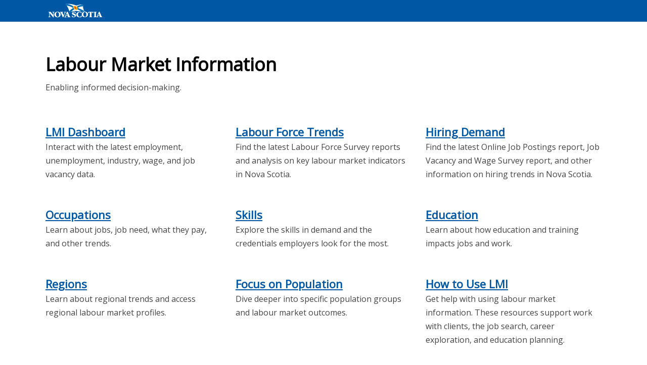

--- FILE ---
content_type: text/css
request_url: https://lmi.novascotia.ca/themes/custom/pnstheme/css/saltire.css?t8vh1k
body_size: 160812
content:
@charset "UTF-8";
/*!
Author: Able Sense Media
Web: ablesense.com
Date of creation: 2015/07/30

* normalize.css v3.0.3 | MIT License | github.com/necolas/normalize.css
* Bootstrap v3.3.5 (http://getbootstrap.com)
* Copyright 2011-2015 Twitter, Inc.
* Licensed under MIT (https://github.com/twbs/bootstrap/blob/master/LICENSE)
*/
/*! normalize.css v3.0.3 | MIT License | github.com/necolas/normalize.css */
html {
  font-family: sans-serif;
  -ms-text-size-adjust: 100%;
  -webkit-text-size-adjust: 100%; }

body {
  margin: 0; }

article,
aside,
details,
figcaption,
figure,
footer,
header,
hgroup,
main,
menu,
nav,
section,
summary {
  display: block; }

audio,
canvas,
progress,
video {
  display: inline-block;
  vertical-align: baseline; }

audio:not([controls]) {
  display: none;
  height: 0; }

[hidden],
template {
  display: none; }

a {
  background-color: transparent; }

a:active,
a:hover {
  outline: 0; }

abbr[title] {
  border-bottom: 1px dotted; }

b,
strong {
  font-weight: bold; }

dfn {
  font-style: italic; }

h1 {
  font-size: 2em;
  margin: 0.67em 0; }

mark {
  background: #ff0;
  color: #000; }

small {
  font-size: 80%; }

sub,
sup {
  font-size: 75%;
  line-height: 0;
  position: relative;
  vertical-align: baseline; }

sup {
  top: -0.5em; }

sub {
  bottom: -0.25em; }

img {
  border: 0; }

svg:not(:root) {
  overflow: hidden; }

figure {
  margin: 1em 40px; }

hr {
  box-sizing: content-box;
  height: 0; }

pre {
  overflow: auto; }

code,
kbd,
pre,
samp {
  font-family: monospace, monospace;
  font-size: 1em; }

button,
input,
optgroup,
select,
textarea {
  color: inherit;
  font: inherit;
  margin: 0; }

button {
  overflow: visible; }

button,
select {
  text-transform: none; }

button,
html input[type="button"],
input[type="reset"],
input[type="submit"] {
  -webkit-appearance: button;
  cursor: pointer; }

button[disabled],
html input[disabled] {
  cursor: default; }

button::-moz-focus-inner,
input::-moz-focus-inner {
  border: 0;
  padding: 0; }

input {
  line-height: normal; }

input[type="checkbox"],
input[type="radio"] {
  box-sizing: border-box;
  padding: 0; }

input[type="number"]::-webkit-inner-spin-button,
input[type="number"]::-webkit-outer-spin-button {
  height: auto; }

input[type="search"] {
  -webkit-appearance: textfield;
  box-sizing: content-box; }

input[type="search"]::-webkit-search-cancel-button,
input[type="search"]::-webkit-search-decoration {
  -webkit-appearance: none; }

fieldset {
  border: 1px solid #c0c0c0;
  margin: 0 2px;
  padding: 0.35em 0.625em 0.75em; }

legend {
  border: 0;
  padding: 0; }

textarea {
  overflow: auto; }

optgroup {
  font-weight: bold; }

table {
  border-collapse: collapse;
  border-spacing: 0; }

td,
th {
  padding: 0; }

.grid-container {
  display: grid; }
  .grid-container.topic {
    align-items: start;
    grid-template-columns: repeat(auto-fit, minmax(300px, 1fr));
    grid-gap: 0rem 2rem; }
    .grid-container.topic h2 {
      font-size: 17.5px; }
    .grid-container.topic h3 {
      font-size: 17.5px; }
  .grid-container.contact {
    align-items: start; }
    .grid-container.contact section {
      border-bottom: 1px solid #eeeeee;
      padding-bottom: 1.5em; }
      .grid-container.contact section:last-of-type {
        border-bottom: none; }
      .grid-container.contact section:target {
        background-color: #fcecae;
        margin: 0 0 1.6875em 0;
        padding: .5em 1.5em 1.5em 1.5em; }
      .grid-container.contact section article {
        max-width: 100%; }
        .grid-container.contact section article h2, .grid-container.contact section article h3 {
          word-wrap: normal; }
        .grid-container.contact section article:target {
          background-color: #fcecae;
          margin: 0 0 1.6875em 0;
          padding: .5em 1.5em 1.5em 1.5em; }

.container {
  margin-right: auto;
  margin-left: auto;
  /* padding-left: 12px;
  padding-right: 12px;  */
}
  .container:after {
    content: "";
    display: table;
    clear: both; }
  @media (min-width: 768px) {
    .container {
      width: 754px; } }
  @media (min-width: 992px) {
    .container {
      width: 964px; } }
  @media (min-width: 1200px) {
    .container {
      /* width: 1320px;  */
      width: 1100px;
    } }

.container-fluid {
  margin-right: auto;
  margin-left: auto;
  padding-left: 12px;
  padding-right: 12px; }
  .container-fluid:after {
    content: "";
    display: table;
    clear: both; }

.row {
  margin-left: -12px;
  margin-right: -12px; }
  .row:after {
    content: "";
    display: table;
    clear: both; }

.col-xs-1, .col-sm-1, .col-md-1, .col-lg-1, .col-xs-2, .col-sm-2, .col-md-2, .col-lg-2, .col-xs-3, .col-sm-3, .col-md-3, .col-lg-3, .col-xs-4, .col-sm-4, .col-md-4, .col-lg-4, .col-xs-5, .col-sm-5, .col-md-5, .col-lg-5, .col-xs-6, .col-sm-6, .col-md-6, .col-lg-6, .col-xs-7, .col-sm-7, .col-md-7, .col-lg-7, .col-xs-8, .col-sm-8, .col-md-8, .col-lg-8, .col-xs-9, .col-sm-9, .col-md-9, .col-lg-9, .col-xs-10, .col-sm-10, .col-md-10, .col-lg-10, .col-xs-11, .col-sm-11, .col-md-11, .col-lg-11, .col-xs-12, .col-sm-12, .col-md-12, .col-lg-12 {
  position: relative;
  min-height: 1px;
  padding-left: 12px;
  padding-right: 12px; }

.col-xs-1, .col-xs-2, .col-xs-3, .col-xs-4, .col-xs-5, .col-xs-6, .col-xs-7, .col-xs-8, .col-xs-9, .col-xs-10, .col-xs-11, .col-xs-12 {
  float: left; }

.col-xs-1 {
  width: 8.3333333333%; }

.col-xs-2 {
  width: 16.6666666667%; }

.col-xs-3 {
  width: 25%; }

.col-xs-4 {
  width: 33.3333333333%; }

.col-xs-5 {
  width: 41.6666666667%; }

.col-xs-6 {
  width: 50%; }

.col-xs-7 {
  width: 58.3333333333%; }

.col-xs-8 {
  width: 66.6666666667%; }

.col-xs-9 {
  width: 75%; }

.col-xs-10 {
  width: 83.3333333333%; }

.col-xs-11 {
  width: 91.6666666667%; }

.col-xs-12 {
  width: 100%; }

.col-xs-pull-0 {
  right: auto; }

.col-xs-pull-1 {
  right: 8.3333333333%; }

.col-xs-pull-2 {
  right: 16.6666666667%; }

.col-xs-pull-3 {
  right: 25%; }

.col-xs-pull-4 {
  right: 33.3333333333%; }

.col-xs-pull-5 {
  right: 41.6666666667%; }

.col-xs-pull-6 {
  right: 50%; }

.col-xs-pull-7 {
  right: 58.3333333333%; }

.col-xs-pull-8 {
  right: 66.6666666667%; }

.col-xs-pull-9 {
  right: 75%; }

.col-xs-pull-10 {
  right: 83.3333333333%; }

.col-xs-pull-11 {
  right: 91.6666666667%; }

.col-xs-pull-12 {
  right: 100%; }

.col-xs-push-0 {
  left: auto; }

.col-xs-push-1 {
  left: 8.3333333333%; }

.col-xs-push-2 {
  left: 16.6666666667%; }

.col-xs-push-3 {
  left: 25%; }

.col-xs-push-4 {
  left: 33.3333333333%; }

.col-xs-push-5 {
  left: 41.6666666667%; }

.col-xs-push-6 {
  left: 50%; }

.col-xs-push-7 {
  left: 58.3333333333%; }

.col-xs-push-8 {
  left: 66.6666666667%; }

.col-xs-push-9 {
  left: 75%; }

.col-xs-push-10 {
  left: 83.3333333333%; }

.col-xs-push-11 {
  left: 91.6666666667%; }

.col-xs-push-12 {
  left: 100%; }

.col-xs-offset-0 {
  margin-left: 0%; }

.col-xs-offset-1 {
  margin-left: 8.3333333333%; }

.col-xs-offset-2 {
  margin-left: 16.6666666667%; }

.col-xs-offset-3 {
  margin-left: 25%; }

.col-xs-offset-4 {
  margin-left: 33.3333333333%; }

.col-xs-offset-5 {
  margin-left: 41.6666666667%; }

.col-xs-offset-6 {
  margin-left: 50%; }

.col-xs-offset-7 {
  margin-left: 58.3333333333%; }

.col-xs-offset-8 {
  margin-left: 66.6666666667%; }

.col-xs-offset-9 {
  margin-left: 75%; }

.col-xs-offset-10 {
  margin-left: 83.3333333333%; }

.col-xs-offset-11 {
  margin-left: 91.6666666667%; }

.col-xs-offset-12 {
  margin-left: 100%; }

@media (min-width: 768px) {
  .col-sm-1, .col-sm-2, .col-sm-3, .col-sm-4, .col-sm-5, .col-sm-6, .col-sm-7, .col-sm-8, .col-sm-9, .col-sm-10, .col-sm-11, .col-sm-12 {
    float: left; }

  .col-sm-1 {
    width: 8.3333333333%; }

  .col-sm-2 {
    width: 16.6666666667%; }

  .col-sm-3 {
    width: 25%; }

  .col-sm-4 {
    width: 33.3333333333%; }

  .col-sm-5 {
    width: 41.6666666667%; }

  .col-sm-6 {
    width: 50%; }

  .col-sm-7 {
    width: 58.3333333333%; }

  .col-sm-8 {
    width: 66.6666666667%; }

  .col-sm-9 {
    width: 75%; }

  .col-sm-10 {
    width: 83.3333333333%; }

  .col-sm-11 {
    width: 91.6666666667%; }

  .col-sm-12 {
    width: 100%; }

  .col-sm-pull-0 {
    right: auto; }

  .col-sm-pull-1 {
    right: 8.3333333333%; }

  .col-sm-pull-2 {
    right: 16.6666666667%; }

  .col-sm-pull-3 {
    right: 25%; }

  .col-sm-pull-4 {
    right: 33.3333333333%; }

  .col-sm-pull-5 {
    right: 41.6666666667%; }

  .col-sm-pull-6 {
    right: 50%; }

  .col-sm-pull-7 {
    right: 58.3333333333%; }

  .col-sm-pull-8 {
    right: 66.6666666667%; }

  .col-sm-pull-9 {
    right: 75%; }

  .col-sm-pull-10 {
    right: 83.3333333333%; }

  .col-sm-pull-11 {
    right: 91.6666666667%; }

  .col-sm-pull-12 {
    right: 100%; }

  .col-sm-push-0 {
    left: auto; }

  .col-sm-push-1 {
    left: 8.3333333333%; }

  .col-sm-push-2 {
    left: 16.6666666667%; }

  .col-sm-push-3 {
    left: 25%; }

  .col-sm-push-4 {
    left: 33.3333333333%; }

  .col-sm-push-5 {
    left: 41.6666666667%; }

  .col-sm-push-6 {
    left: 50%; }

  .col-sm-push-7 {
    left: 58.3333333333%; }

  .col-sm-push-8 {
    left: 66.6666666667%; }

  .col-sm-push-9 {
    left: 75%; }

  .col-sm-push-10 {
    left: 83.3333333333%; }

  .col-sm-push-11 {
    left: 91.6666666667%; }

  .col-sm-push-12 {
    left: 100%; }

  .col-sm-offset-0 {
    margin-left: 0%; }

  .col-sm-offset-1 {
    margin-left: 8.3333333333%; }

  .col-sm-offset-2 {
    margin-left: 16.6666666667%; }

  .col-sm-offset-3 {
    margin-left: 25%; }

  .col-sm-offset-4 {
    margin-left: 33.3333333333%; }

  .col-sm-offset-5 {
    margin-left: 41.6666666667%; }

  .col-sm-offset-6 {
    margin-left: 50%; }

  .col-sm-offset-7 {
    margin-left: 58.3333333333%; }

  .col-sm-offset-8 {
    margin-left: 66.6666666667%; }

  .col-sm-offset-9 {
    margin-left: 75%; }

  .col-sm-offset-10 {
    margin-left: 83.3333333333%; }

  .col-sm-offset-11 {
    margin-left: 91.6666666667%; }

  .col-sm-offset-12 {
    margin-left: 100%; } }
@media (min-width: 992px) {
  .col-md-1, .col-md-2, .col-md-3, .col-md-4, .col-md-5, .col-md-6, .col-md-7, .col-md-8, .col-md-9, .col-md-10, .col-md-11, .col-md-12 {
    float: left; }

  .col-md-1 {
    width: 8.3333333333%; }

  .col-md-2 {
    width: 16.6666666667%; }

  .col-md-3 {
    width: 25%; }

  .col-md-4 {
    width: 33.3333333333%; }

  .col-md-5 {
    width: 41.6666666667%; }

  .col-md-6 {
    width: 50%; }

  .col-md-7 {
    width: 58.3333333333%; }

  .col-md-8 {
    width: 66.6666666667%; }

  .col-md-9 {
    width: 75%; }

  .col-md-10 {
    width: 83.3333333333%; }

  .col-md-11 {
    width: 91.6666666667%; }

  .col-md-12 {
    width: 100%; }

  .col-md-pull-0 {
    right: auto; }

  .col-md-pull-1 {
    right: 8.3333333333%; }

  .col-md-pull-2 {
    right: 16.6666666667%; }

  .col-md-pull-3 {
    right: 25%; }

  .col-md-pull-4 {
    right: 33.3333333333%; }

  .col-md-pull-5 {
    right: 41.6666666667%; }

  .col-md-pull-6 {
    right: 50%; }

  .col-md-pull-7 {
    right: 58.3333333333%; }

  .col-md-pull-8 {
    right: 66.6666666667%; }

  .col-md-pull-9 {
    right: 75%; }

  .col-md-pull-10 {
    right: 83.3333333333%; }

  .col-md-pull-11 {
    right: 91.6666666667%; }

  .col-md-pull-12 {
    right: 100%; }

  .col-md-push-0 {
    left: auto; }

  .col-md-push-1 {
    left: 8.3333333333%; }

  .col-md-push-2 {
    left: 16.6666666667%; }

  .col-md-push-3 {
    left: 25%; }

  .col-md-push-4 {
    left: 33.3333333333%; }

  .col-md-push-5 {
    left: 41.6666666667%; }

  .col-md-push-6 {
    left: 50%; }

  .col-md-push-7 {
    left: 58.3333333333%; }

  .col-md-push-8 {
    left: 66.6666666667%; }

  .col-md-push-9 {
    left: 75%; }

  .col-md-push-10 {
    left: 83.3333333333%; }

  .col-md-push-11 {
    left: 91.6666666667%; }

  .col-md-push-12 {
    left: 100%; }

  .col-md-offset-0 {
    margin-left: 0%; }

  .col-md-offset-1 {
    margin-left: 8.3333333333%; }

  .col-md-offset-2 {
    margin-left: 16.6666666667%; }

  .col-md-offset-3 {
    margin-left: 25%; }

  .col-md-offset-4 {
    margin-left: 33.3333333333%; }

  .col-md-offset-5 {
    margin-left: 41.6666666667%; }

  .col-md-offset-6 {
    margin-left: 50%; }

  .col-md-offset-7 {
    margin-left: 58.3333333333%; }

  .col-md-offset-8 {
    margin-left: 66.6666666667%; }

  .col-md-offset-9 {
    margin-left: 75%; }

  .col-md-offset-10 {
    margin-left: 83.3333333333%; }

  .col-md-offset-11 {
    margin-left: 91.6666666667%; }

  .col-md-offset-12 {
    margin-left: 100%; } }
@media (min-width: 1200px) {
  .col-lg-1, .col-lg-2, .col-lg-3, .col-lg-4, .col-lg-5, .col-lg-6, .col-lg-7, .col-lg-8, .col-lg-9, .col-lg-10, .col-lg-11, .col-lg-12 {
    float: left; }

  .col-lg-1 {
    width: 8.3333333333%; }

  .col-lg-2 {
    width: 16.6666666667%; }

  .col-lg-3 {
    width: 25%; }

  .col-lg-4 {
    width: 33.3333333333%; }

  .col-lg-5 {
    width: 41.6666666667%; }

  .col-lg-6 {
    width: 50%; }

  .col-lg-7 {
    width: 58.3333333333%; }

  .col-lg-8 {
    width: 66.6666666667%; }

  .col-lg-9 {
    width: 75%; }

  .col-lg-10 {
    width: 83.3333333333%; }

  .col-lg-11 {
    width: 91.6666666667%; }

  .col-lg-12 {
    width: 100%; }

  .col-lg-pull-0 {
    right: auto; }

  .col-lg-pull-1 {
    right: 8.3333333333%; }

  .col-lg-pull-2 {
    right: 16.6666666667%; }

  .col-lg-pull-3 {
    right: 25%; }

  .col-lg-pull-4 {
    right: 33.3333333333%; }

  .col-lg-pull-5 {
    right: 41.6666666667%; }

  .col-lg-pull-6 {
    right: 50%; }

  .col-lg-pull-7 {
    right: 58.3333333333%; }

  .col-lg-pull-8 {
    right: 66.6666666667%; }

  .col-lg-pull-9 {
    right: 75%; }

  .col-lg-pull-10 {
    right: 83.3333333333%; }

  .col-lg-pull-11 {
    right: 91.6666666667%; }

  .col-lg-pull-12 {
    right: 100%; }

  .col-lg-push-0 {
    left: auto; }

  .col-lg-push-1 {
    left: 8.3333333333%; }

  .col-lg-push-2 {
    left: 16.6666666667%; }

  .col-lg-push-3 {
    left: 25%; }

  .col-lg-push-4 {
    left: 33.3333333333%; }

  .col-lg-push-5 {
    left: 41.6666666667%; }

  .col-lg-push-6 {
    left: 50%; }

  .col-lg-push-7 {
    left: 58.3333333333%; }

  .col-lg-push-8 {
    left: 66.6666666667%; }

  .col-lg-push-9 {
    left: 75%; }

  .col-lg-push-10 {
    left: 83.3333333333%; }

  .col-lg-push-11 {
    left: 91.6666666667%; }

  .col-lg-push-12 {
    left: 100%; }

  .col-lg-offset-0 {
    margin-left: 0%; }

  .col-lg-offset-1 {
    margin-left: 8.3333333333%; }

  .col-lg-offset-2 {
    margin-left: 16.6666666667%; }

  .col-lg-offset-3 {
    margin-left: 25%; }

  .col-lg-offset-4 {
    margin-left: 33.3333333333%; }

  .col-lg-offset-5 {
    margin-left: 41.6666666667%; }

  .col-lg-offset-6 {
    margin-left: 50%; }

  .col-lg-offset-7 {
    margin-left: 58.3333333333%; }

  .col-lg-offset-8 {
    margin-left: 66.6666666667%; }

  .col-lg-offset-9 {
    margin-left: 75%; }

  .col-lg-offset-10 {
    margin-left: 83.3333333333%; }

  .col-lg-offset-11 {
    margin-left: 91.6666666667%; }

  .col-lg-offset-12 {
    margin-left: 100%; } }
.container-lg {
  max-width: 1200px;
  margin-left: auto;
  margin-right: auto;
  padding-left: 20px;
  padding-right: 20px; }

.container-md {
  max-width: 992px;
  margin-left: auto;
  margin-right: auto;
  padding-left: 20px;
  padding-right: 20px; }

.container-sm {
  max-width: 768px;
  margin-left: auto;
  margin-right: auto;
  padding-left: 20px;
  padding-right: 20px; }

.container-xs {
  max-width: 480px;
  margin-left: auto;
  margin-right: auto;
  padding-left: 20px;
  padding-right: 20px; }

.container-full {
  margin-left: auto;
  margin-right: auto;
  padding-left: 20px;
  padding-right: 20px; }

.clearfix:after {
  content: "";
  display: table;
  clear: both; }

.row {
  margin-left: -7.5px;
  margin-right: -7.5px; }
  .row:after {
    content: "";
    display: table;
    clear: both; }

.row-sm {
  margin-left: -3.75px;
  margin-right: -3.75px; }
  .row-sm:after {
    content: "";
    display: table;
    clear: both; }

.row-lg {
  margin-left: -15px;
  margin-right: -15px; }
  .row-lg:after {
    content: "";
    display: table;
    clear: both; }

.col {
  padding-left: 7.5px;
  padding-right: 7.5px; }

.col-sm {
  padding-left: 3.75px;
  padding-right: 3.75px; }

.col-lg {
  padding-left: 15px;
  padding-right: 15px; }

.col-1 {
  width: 8.3333333333%; }

.col-2 {
  width: 16.6666666667%; }

.col-3 {
  width: 25%; }

.col-4 {
  width: 33.3333333333%; }

.col-5 {
  width: 41.6666666667%; }

.col-6 {
  width: 50%; }

.col-7 {
  width: 58.3333333333%; }

.col-8 {
  width: 66.6666666667%; }

.col-9 {
  width: 75%; }

.col-10 {
  width: 83.3333333333%; }

.col-11 {
  width: 91.6666666667%; }

.col-12 {
  width: 100%; }

@media (min-width: 768px) {
  .col-1-sm {
    width: 8.3333333333%; }

  .col-2-sm {
    width: 16.6666666667%; }

  .col-3-sm {
    width: 25%; }

  .col-4-sm {
    width: 33.3333333333%; }

  .col-5-sm {
    width: 41.6666666667%; }

  .col-6-sm {
    width: 50%; }

  .col-7-sm {
    width: 58.3333333333%; }

  .col-8-sm {
    width: 66.6666666667%; }

  .col-9-sm {
    width: 75%; }

  .col-10-sm {
    width: 83.3333333333%; }

  .col-11-sm {
    width: 91.6666666667%; }

  .col-12-sm {
    width: 100%; } }
@media (min-width: 992px) {
  .col-1-md {
    width: 8.3333333333%; }

  .col-2-md {
    width: 16.6666666667%; }

  .col-3-md {
    width: 25%; }

  .col-4-md {
    width: 33.3333333333%; }

  .col-5-md {
    width: 41.6666666667%; }

  .col-6-md {
    width: 50%; }

  .col-7-md {
    width: 58.3333333333%; }

  .col-8-md {
    width: 66.6666666667%; }

  .col-9-md {
    width: 75%; }

  .col-10-md {
    width: 83.3333333333%; }

  .col-11-md {
    width: 91.6666666667%; }

  .col-12-md {
    width: 100%; } }
@media (min-width: 1200px) {
  .col-1-lg {
    width: 8.3333333333%; }

  .col-2-lg {
    width: 16.6666666667%; }

  .col-3-lg {
    width: 25%; }

  .col-4-lg {
    width: 33.3333333333%; }

  .col-5-lg {
    width: 41.6666666667%; }

  .col-6-lg {
    width: 50%; }

  .col-7-lg {
    width: 58.3333333333%; }

  .col-8-lg {
    width: 66.6666666667%; }

  .col-9-lg {
    width: 75%; }

  .col-10-lg {
    width: 83.3333333333%; }

  .col-11-lg {
    width: 91.6666666667%; }

  .col-12-lg {
    width: 100%; } }
.float-left {
  float: left; }

.float-right {
  float: right; }

.flex {
  display: flex; }

.flex-wrap {
  flex-wrap: wrap; }

.flex-justify-center {
  justify-content: center; }

.flex-align-center {
  align-items: center; }

.flex-1 {
  flex: 1; }

.margin-left-auto {
  margin-left: auto; }

.margin-right-auto {
  margin-right: auto; }

*, *:before, *:after {
  -webkit-box-sizing: border-box;
  -moz-box-sizing: border-box;
  box-sizing: border-box; }

html {
  -webkit-tap-highlight-color: rgba(0, 0, 0, 0); }

body {
  /* display: flex;
  min-height: 100vh;
  flex-direction: column; */ }

main,
.main,
#main {
  /* flex: 1; */
  padding-bottom: 2em; }

input,
button,
select,
textarea {
  font-family: inherit;
  font-size: inherit;
  line-height: inherit; }

a {
  color: #0058a4; }
  a:hover, a:focus {
    color: #002f58;
    text-decoration: underline; }
    #main + a:hover, #main + a:focus {
      color: #0058a4; }
  a:active, a:focus, a:hover {
    background: #f8d44c; }

a:active, a:focus,
button:active,
button:focus,
input:active,
input:focus {
  outline: solid 0.25em #f8d44c;
  outline-offset: 0;
  text-decoration: none; }

hr {
  border: none;
  border-top: 1px solid #777777;
  box-shadow: none; }

figure {
  margin: 0; }

img {
  max-width: 100%;
  height: auto;
  vertical-align: middle; }

[role="button"] {
  cursor: pointer; }

body {
  font-family: "open_sansregular", Helvetica, Arial, Tahoma, sans-serif;
  font-size: 100%;
  font-weight: 400;
  line-height: 1.6875;
  color: #444;
  background-color: #fff; }

h1 + h2, h2 + h3, h3 + h4, h4 + h5, h5 + h6 {
  margin-top: 0; }

h1, h2, h3, h4, h5, h6,
.h1, .h2, .h3, .h4, .h5, .h6 {
  font-family: "open_sansregular", Helvetica, Arial, Tahoma, sans-serif;
  font-weight: 400;
  line-height: 1.25;
  color: #000; }
  h1 small,
  h1 .small, h2 small,
  h2 .small, h3 small,
  h3 .small, h4 small,
  h4 .small, h5 small,
  h5 .small, h6 small,
  h6 .small,
  .h1 small,
  .h1 .small, .h2 small,
  .h2 .small, .h3 small,
  .h3 .small, .h4 small,
  .h4 .small, .h5 small,
  .h5 .small, .h6 small,
  .h6 .small {
    font-weight: normal;
    line-height: 1;
    color: #777777; }

h1, .h1,
h2, .h2,
h3, .h3 {
  margin-top: 27px;
  margin-bottom: 13.5px; }
  h1 small,
  h1 .small, .h1 small,
  .h1 .small,
  h2 small,
  h2 .small, .h2 small,
  .h2 .small,
  h3 small,
  h3 .small, .h3 small,
  .h3 .small {
    font-size: 65%; }

h4, .h4,
h5, .h5,
h6, .h6 {
  margin-top: 13.5px;
  margin-bottom: 2.25px; }
  h4 small,
  h4 .small, .h4 small,
  .h4 .small,
  h5 small,
  h5 .small, .h5 small,
  .h5 .small,
  h6 small,
  h6 .small, .h6 small,
  .h6 .small {
    font-size: 75%; }

h1, .h1 {
  font-size: 2.25em; }

h2, .h2 {
  font-size: 1.7em; }

h3, .h3 {
  font-size: 1.35em; }

h4, .h4 {
  font-size: 1.15em; }

h5, .h5 {
  font-size: 1em; }

h6, .h6 {
  font-size: 0.875em; }

p {
  word-spacing: 0;
  line-height: 1.6875;
  margin: 0 0 1.5em; }
  p + p {
    text-indent: 0; }

.left {
  text-align: left; }

.right {
  text-align: right; }

.centered {
  text-align: center; }

small, dialog, caption {
  font-size: .875em; }

abbr[title] {
  border: 0; }

mark {
  background-color: #fcf8e3;
  padding: .2em; }

.big-number {
  font-size: 10em;
  line-height: .85em;
  display: block;
  margin-top: .15em; }

.lg-number {
  font-size: 5em; }

ul,
ol {
  margin-top: 1em;
  margin-left: 0;
  margin-bottom: 31.05px;
  padding-left: 2em; }
  ul ul,
  ul ol,
  ol ul,
  ol ol {
    margin-bottom: 0; }
  p + ul, p +
  ol {
    margin-top: -.5em; }
  ul + ul, ul +
  ol {
    margin-top: -31.05px; }

li ul, li ol {
  margin: 0;
  padding-left: 1em; }

.list-unstyled {
  padding-left: 0;
  list-style: none; }

.list-inline {
  padding-left: 0;
  list-style: none;
  margin-left: -5px; }
  .list-inline > li {
    display: inline-block;
    padding-left: 5px;
    padding-right: 5px; }

dl {
  margin-top: 0;
  margin-bottom: 27px; }

dt,
dd {
  line-height: 1.6875; }

dt {
  font-weight: bold; }

dd {
  margin-left: 0; }

abbr[title],
abbr[data-original-title] {
  cursor: help;
  border-bottom: 1px dotted #777777; }

blockquote {
  padding: 13.5px 27px;
  margin: 0 0 27px;
  font-size: 1.25em;
  border-left: 5px solid #0058a4; }
  blockquote p:last-child,
  blockquote ul:last-child,
  blockquote ol:last-child {
    margin-bottom: 0; }
  blockquote footer,
  blockquote small,
  blockquote .small {
    display: block;
    font-size: 80%;
    line-height: 1.6875;
    color: #777777; }
    blockquote footer:before,
    blockquote small:before,
    blockquote .small:before {
      content: '\2014 \00A0'; }

blockquote.pull-right {
  padding-right: 15px;
  padding-left: 0;
  border-right: 5px solid #0058a4;
  border-left: 0;
  text-align: right; }
  blockquote.pull-right footer:before,
  blockquote.pull-right small:before,
  blockquote.pull-right .small:before {
    content: ''; }
  blockquote.pull-right footer:after,
  blockquote.pull-right small:after,
  blockquote.pull-right .small:after {
    content: '\00A0 \2014'; }

address {
  margin-bottom: 27px;
  font-style: normal;
  line-height: 1.6875; }

time#issue-date {
  font-size: 11.9px; }

em, i {
  font-family: "open_sansitalic", Helvetica, Arial, Tahoma, sans-serif; }

a i.fa {
  text-decoration: none;
  margin: auto 5px; }

th, b, strong {
  font-family: "open_sansbold", Helvetica, Arial, Tahoma, sans-serif;
  font-weight: 600; }

p.feature-link {
  text-transform: lowercase; }
  p.feature-link::first-letter {
    text-transform: uppercase; }

h2.topic-title,
h3.topic-title,
h4.topic-title {
  font-size: 17.5px;
  margin-bottom: 0; }

table {
  background-color: transparent; }
  table caption {
    padding-top: 8px;
    padding-bottom: 8px;
    color: #777777;
    text-align: left; }
  table th {
    text-align: left; }
  table .number {
    font-family: Menlo, Monaco, Consolas, "Courier New", monospace;
    text-align: right; }

table, .table {
  width: 100%;
  max-width: 100%;
  margin-bottom: 27px;
  font-weight: 400; }
  table > thead > tr > th,
  table > thead > tr > td,
  table > tbody > tr > th,
  table > tbody > tr > td,
  table > tfoot > tr > th,
  table > tfoot > tr > td, .table > thead > tr > th,
  .table > thead > tr > td,
  .table > tbody > tr > th,
  .table > tbody > tr > td,
  .table > tfoot > tr > th,
  .table > tfoot > tr > td {
    padding: 8px;
    line-height: 1.6875;
    vertical-align: top;
    border-top: 1px solid #ddd; }
  table > thead > tr > th, .table > thead > tr > th {
    font-weight: 500;
    vertical-align: bottom;
    border-bottom: 2px solid #ddd; }
  table > caption + thead > tr:first-child > th,
  table > caption + thead > tr:first-child > td,
  table > colgroup + thead > tr:first-child > th,
  table > colgroup + thead > tr:first-child > td,
  table > thead:first-child > tr:first-child > th,
  table > thead:first-child > tr:first-child > td, .table > caption + thead > tr:first-child > th,
  .table > caption + thead > tr:first-child > td,
  .table > colgroup + thead > tr:first-child > th,
  .table > colgroup + thead > tr:first-child > td,
  .table > thead:first-child > tr:first-child > th,
  .table > thead:first-child > tr:first-child > td {
    border-top: 0; }
  table > tbody + tbody, .table > tbody + tbody {
    border-top: 2px solid #ddd; }
  table .table, .table .table {
    background-color: #fff; }

.table-condensed > thead > tr > th,
.table-condensed > thead > tr > td,
.table-condensed > tbody > tr > th,
.table-condensed > tbody > tr > td,
.table-condensed > tfoot > tr > th,
.table-condensed > tfoot > tr > td {
  padding: 5px; }

.table-bordered {
  border: 1px solid #ddd; }
  .table-bordered > thead > tr > th,
  .table-bordered > thead > tr > td,
  .table-bordered > tbody > tr > th,
  .table-bordered > tbody > tr > td,
  .table-bordered > tfoot > tr > th,
  .table-bordered > tfoot > tr > td {
    border: 1px solid #ddd; }
  .table-bordered > thead > tr > th,
  .table-bordered > thead > tr > td {
    border-bottom-width: 2px; }

.table-striped > tbody > tr:nth-of-type(odd) {
  background-color: #f9f9f9; }

.table-hover > tbody > tr:hover {
  background-color: #f5f5f5; }

table col[class*="col-"] {
  position: static;
  float: none;
  display: table-column; }

table td[class*="col-"],
table th[class*="col-"] {
  position: static;
  float: none;
  display: table-cell; }

.table > thead > tr > td.active,
.table > thead > tr > th.active, .table > thead > tr.active > td, .table > thead > tr.active > th,
.table > tbody > tr > td.active,
.table > tbody > tr > th.active,
.table > tbody > tr.active > td,
.table > tbody > tr.active > th,
.table > tfoot > tr > td.active,
.table > tfoot > tr > th.active,
.table > tfoot > tr.active > td,
.table > tfoot > tr.active > th {
  background-color: #f5f5f5; }

.table-hover > tbody > tr > td.active:hover,
.table-hover > tbody > tr > th.active:hover, .table-hover > tbody > tr.active:hover > td, .table-hover > tbody > tr:hover > .active, .table-hover > tbody > tr.active:hover > th {
  background-color: #e8e8e8; }

.table > thead > tr > td.success,
.table > thead > tr > th.success, .table > thead > tr.success > td, .table > thead > tr.success > th,
.table > tbody > tr > td.success,
.table > tbody > tr > th.success,
.table > tbody > tr.success > td,
.table > tbody > tr.success > th,
.table > tfoot > tr > td.success,
.table > tfoot > tr > th.success,
.table > tfoot > tr.success > td,
.table > tfoot > tr.success > th {
  background-color: #c7e7bc; }

.table-hover > tbody > tr > td.success:hover,
.table-hover > tbody > tr > th.success:hover, .table-hover > tbody > tr.success:hover > td, .table-hover > tbody > tr:hover > .success, .table-hover > tbody > tr.success:hover > th {
  background-color: #b8e0aa; }

.table > thead > tr > td.info,
.table > thead > tr > th.info, .table > thead > tr.info > td, .table > thead > tr.info > th,
.table > tbody > tr > td.info,
.table > tbody > tr > th.info,
.table > tbody > tr.info > td,
.table > tbody > tr.info > th,
.table > tfoot > tr > td.info,
.table > tfoot > tr > th.info,
.table > tfoot > tr.info > td,
.table > tfoot > tr.info > th {
  background-color: #d9edf7; }

.table-hover > tbody > tr > td.info:hover,
.table-hover > tbody > tr > th.info:hover, .table-hover > tbody > tr.info:hover > td, .table-hover > tbody > tr:hover > .info, .table-hover > tbody > tr.info:hover > th {
  background-color: #c4e3f3; }

.table > thead > tr > td.warning,
.table > thead > tr > th.warning, .table > thead > tr.warning > td, .table > thead > tr.warning > th,
.table > tbody > tr > td.warning,
.table > tbody > tr > th.warning,
.table > tbody > tr.warning > td,
.table > tbody > tr.warning > th,
.table > tfoot > tr > td.warning,
.table > tfoot > tr > th.warning,
.table > tfoot > tr.warning > td,
.table > tfoot > tr.warning > th {
  background-color: #fcf8e3; }

.table-hover > tbody > tr > td.warning:hover,
.table-hover > tbody > tr > th.warning:hover, .table-hover > tbody > tr.warning:hover > td, .table-hover > tbody > tr:hover > .warning, .table-hover > tbody > tr.warning:hover > th {
  background-color: #faf2cc; }

.table > thead > tr > td.danger,
.table > thead > tr > th.danger, .table > thead > tr.danger > td, .table > thead > tr.danger > th,
.table > tbody > tr > td.danger,
.table > tbody > tr > th.danger,
.table > tbody > tr.danger > td,
.table > tbody > tr.danger > th,
.table > tfoot > tr > td.danger,
.table > tfoot > tr > th.danger,
.table > tfoot > tr.danger > td,
.table > tfoot > tr.danger > th {
  background-color: #f2dede; }

.table-hover > tbody > tr > td.danger:hover,
.table-hover > tbody > tr > th.danger:hover, .table-hover > tbody > tr.danger:hover > td, .table-hover > tbody > tr:hover > .danger, .table-hover > tbody > tr.danger:hover > th {
  background-color: #ebcccc; }

.table-responsive {
  overflow-x: auto;
  min-height: 0.01%; }
  @media screen and (max-width: 479px) {
    .table-responsive {
      width: 100%;
      margin-bottom: 20.25px;
      overflow-y: hidden;
      -ms-overflow-style: -ms-autohiding-scrollbar;
      border: 1px solid #ddd; }
      .table-responsive > .table {
        margin-bottom: 0; }
        .table-responsive > .table > thead > tr > th,
        .table-responsive > .table > thead > tr > td,
        .table-responsive > .table > tbody > tr > th,
        .table-responsive > .table > tbody > tr > td,
        .table-responsive > .table > tfoot > tr > th,
        .table-responsive > .table > tfoot > tr > td {
          white-space: nowrap; }
      .table-responsive > .table-bordered {
        border: 0; }
        .table-responsive > .table-bordered > thead > tr > th:first-child,
        .table-responsive > .table-bordered > thead > tr > td:first-child,
        .table-responsive > .table-bordered > tbody > tr > th:first-child,
        .table-responsive > .table-bordered > tbody > tr > td:first-child,
        .table-responsive > .table-bordered > tfoot > tr > th:first-child,
        .table-responsive > .table-bordered > tfoot > tr > td:first-child {
          border-left: 0; }
        .table-responsive > .table-bordered > thead > tr > th:last-child,
        .table-responsive > .table-bordered > thead > tr > td:last-child,
        .table-responsive > .table-bordered > tbody > tr > th:last-child,
        .table-responsive > .table-bordered > tbody > tr > td:last-child,
        .table-responsive > .table-bordered > tfoot > tr > th:last-child,
        .table-responsive > .table-bordered > tfoot > tr > td:last-child {
          border-right: 0; }
        .table-responsive > .table-bordered > tbody > tr:last-child > th,
        .table-responsive > .table-bordered > tbody > tr:last-child > td,
        .table-responsive > .table-bordered > tfoot > tr:last-child > th,
        .table-responsive > .table-bordered > tfoot > tr:last-child > td {
          border-bottom: 0; } }

.notices > tbody > tr:nth-of-type(odd) {
  background-color: #f9f9f9; }
.notices > tbody > tr:last-of-type {
  border-bottom: 1px solid; }
  .notices > tbody > tr:last-of-type td {
    border-bottom-style: solid; }
.notices thead {
  background: #eeeeee;
  border: 1px solid #ddd; }
.notices td {
  border: 1px solid #ddd;
  border-style: hidden solid; }
  .notices td .notices-date {
    text-align: right;
    width: 12em; }
  .notices td.fiscal-year {
    min-width: 8em; }

fieldset {
  padding: 0;
  margin: 0;
  border: 0;
  min-width: 0; }

legend {
  display: block;
  width: 100%;
  padding: 0;
  margin-bottom: 27px;
  font-size: 1.5em;
  line-height: inherit;
  color: #333333;
  border: 0;
  border-bottom: 1px solid #e5e5e5; }

label {
  display: block;
  max-width: 100%;
  margin-bottom: 5px;
  font-weight: bold; }
  label.inline {
    display: inline-block; }

input[type="text"],
input[type="email"],
input[type="number"],
input[type="tel"],
textarea {
  border: 1px solid #a2a2a2; }

input[type="search"] {
  -webkit-box-sizing: border-box;
  -moz-box-sizing: border-box;
  box-sizing: border-box; }

input[type="radio"],
input[type="checkbox"] {
  margin: 4px 0 0;
  margin-top: 1px \9;
  line-height: normal; }

input[type="file"] {
  display: block; }

input[type="range"] {
  display: block;
  width: 100%; }

select[multiple],
select[size] {
  height: auto; }

input[type="file"]:focus,
input[type="radio"]:focus,
input[type="checkbox"]:focus {
  outline: solid 0.25em #f8d44c;
  outline-offset: 0;
  text-decoration: none; }

output {
  display: block;
  padding-top: 7px;
  font-size: 1em;
  line-height: 1.6875;
  color: #555555; }

input[type="search"] {
  -webkit-appearance: none; }

input[type="radio"][disabled], input[type="radio"].disabled, fieldset[disabled] input[type="radio"],
input[type="checkbox"][disabled],
input[type="checkbox"].disabled,
fieldset[disabled] input[type="checkbox"] {
  cursor: not-allowed; }

.has-success {
  color: #468430; }
  .has-success .help-block,
  .has-success .control-label,
  .has-success .radio,
  .has-success .checkbox,
  .has-success .radio-inline,
  .has-success .checkbox-inline, .has-success.radio label, .has-success.checkbox label, .has-success.radio-inline label, .has-success.checkbox-inline label {
    color: #468430; }
  .has-success .form-control {
    border-color: #468430;
    -webkit-box-shadow: inset 0 1px 1px rgba(0, 0, 0, 0.075);
    box-shadow: inset 0 1px 1px rgba(0, 0, 0, 0.075); }
    .has-success .form-control:focus {
      border-color: #325e22;
      -webkit-box-shadow: inset 0 1px 1px rgba(0, 0, 0, 0.075), 0 0 6px #73c257;
      box-shadow: inset 0 1px 1px rgba(0, 0, 0, 0.075), 0 0 6px #73c257; }
  .has-success .input-group-addon {
    color: #468430;
    border-color: #468430;
    background-color: #c7e7bc; }
  .has-success .form-control-feedback {
    color: #468430; }

.has-warning {
  color: #8a6d3b; }
  .has-warning .help-block,
  .has-warning .control-label,
  .has-warning .radio,
  .has-warning .checkbox,
  .has-warning .radio-inline,
  .has-warning .checkbox-inline, .has-warning.radio label, .has-warning.checkbox label, .has-warning.radio-inline label, .has-warning.checkbox-inline label {
    color: #8a6d3b; }
  .has-warning .form-control {
    border-color: #8a6d3b;
    -webkit-box-shadow: inset 0 1px 1px rgba(0, 0, 0, 0.075);
    box-shadow: inset 0 1px 1px rgba(0, 0, 0, 0.075); }
    .has-warning .form-control:focus {
      border-color: #66512c;
      -webkit-box-shadow: inset 0 1px 1px rgba(0, 0, 0, 0.075), 0 0 6px #c0a16b;
      box-shadow: inset 0 1px 1px rgba(0, 0, 0, 0.075), 0 0 6px #c0a16b; }
  .has-warning .input-group-addon {
    color: #8a6d3b;
    border-color: #8a6d3b;
    background-color: #fcf8e3; }
  .has-warning .form-control-feedback {
    color: #8a6d3b; }

.has-error {
  color: #a94442; }
  .has-error .help-block,
  .has-error .control-label,
  .has-error .radio,
  .has-error .checkbox,
  .has-error .radio-inline,
  .has-error .checkbox-inline, .has-error.radio label, .has-error.checkbox label, .has-error.radio-inline label, .has-error.checkbox-inline label {
    color: #a94442; }
  .has-error .form-control {
    border-color: #a94442;
    -webkit-box-shadow: inset 0 1px 1px rgba(0, 0, 0, 0.075);
    box-shadow: inset 0 1px 1px rgba(0, 0, 0, 0.075); }
    .has-error .form-control:focus {
      border-color: #843534;
      -webkit-box-shadow: inset 0 1px 1px rgba(0, 0, 0, 0.075), 0 0 6px #ce8483;
      box-shadow: inset 0 1px 1px rgba(0, 0, 0, 0.075), 0 0 6px #ce8483; }
  .has-error .input-group-addon {
    color: #a94442;
    border-color: #a94442;
    background-color: #f2dede; }
  .has-error .form-control-feedback {
    color: #a94442; }

.webform-content h1 {
  display: none; }

.webform-button--reset {
  display: none; }

.webform-submission-form input, .webform-submission-form select, .webform-submission-form textarea {
  margin-bottom: 1.5em;
  max-width: 100%; }

.webform-submission-access-ns-online-enquiry-form-form .webform-submission-form .form-email {
  width: 30em; }
.webform-submission-access-ns-online-enquiry-form-form .webform-submission-form .form-tel {
  width: 15em; }

#search-widget {
  background-color: #f1f1f0;
  margin: 0 0 1.6875em 0;
  padding: .5em 1.5em 1.5em 1.5em; }
  #search-widget h2 {
    margin-top: .5em; }
  #search-widget label {
    margin: .5em auto 0 auto;
    padding-bottom: 0; }
  #search-widget .btn-lg {
    margin: 0; }
  #search-widget .form-text {
    margin: 0 .5em 1em 0;
    width: 100%; }
  #search-widget .filter-field {
    display: inline-block;
    margin-right: 1em; }
    #search-widget .filter-field label {
      display: inline-block;
      margin: .5em auto 0 auto;
      padding: 0 0.5em 0 0; }
  #search-widget p {
    margin-bottom: 0; }
    #search-widget p label {
      display: inline; }
  #search-widget.notices {
    background: #f5f5f5;
    border: 1px solid #ddd;
    border-width: 1px 1px 0 1px;
    margin-bottom: 0; }
    #search-widget.notices .form-text {
      max-width: 20em; }

#filter-widget {
  background-color: #f1f1f0;
  margin: 0 0 1.6875em 0;
  padding: .5em 1.5em 1.5em 1.5em; }
  #filter-widget h2 {
    margin-top: .5em; }
  #filter-widget label {
    margin: .5em auto 0 auto;
    padding-bottom: 0; }
  #filter-widget .btn-lg {
    margin: 0; }
  #filter-widget .form-text {
    margin: 0 .5em 1em 0; }
  #filter-widget .filter-field {
    display: inline-block;
    margin-right: 1em; }
    #filter-widget .filter-field label {
      display: inline-block;
      margin: .5em auto 0 auto;
      padding: 0 0.5em 0 0; }
  #filter-widget p {
    margin-bottom: 0; }
    #filter-widget p label {
      display: inline; }
  #filter-widget.notices {
    background: #f5f5f5;
    border: 1px solid #ddd;
    border-width: 1px 1px 0 1px;
    margin-bottom: 0; }
    #filter-widget.notices .form-text {
      max-width: 20em; }

.btn, .gs {
  display: inline-block;
  margin-bottom: 0;
  font-weight: 400;
  text-align: center;
  vertical-align: middle;
  touch-action: manipulation;
  cursor: pointer;
  background-image: none;
  border: 0px solid transparent;
  border-radius: 4px;
  white-space: nowrap;
  color: #fff;
  background-color: #0058a4;
  border-color: transparent;
  padding: 5px 12px;
  font-size: 1em;
  line-height: 1.6875;
  border-radius: 4px;
  -webkit-user-select: none;
  -moz-user-select: none;
  -ms-user-select: none;
  user-select: none; }
  .btn:focus, .btn.focus, .gs:focus, .gs.focus {
    color: #fff;
    background-color: #003d71;
    border-color: rgba(0, 0, 0, 0); }
  .btn:hover, .gs:hover {
    color: #fff;
    background-color: #003d71;
    border-color: rgba(0, 0, 0, 0); }
  .btn:active, .btn.active, .open > .btn.dropdown-toggle, .gs:active, .gs.active, .open > .gs.dropdown-toggle {
    color: #fff;
    background-color: #003d71;
    border-color: rgba(0, 0, 0, 0); }
    .btn:active:hover, .btn:active:focus, .btn:active.focus, .btn.active:hover, .btn.active:focus, .btn.active.focus, .open > .btn.dropdown-toggle:hover, .open > .btn.dropdown-toggle:focus, .open > .btn.dropdown-toggle.focus, .gs:active:hover, .gs:active:focus, .gs:active.focus, .gs.active:hover, .gs.active:focus, .gs.active.focus, .open > .gs.dropdown-toggle:hover, .open > .gs.dropdown-toggle:focus, .open > .gs.dropdown-toggle.focus {
      color: #fff;
      background-color: #00294d;
      border-color: rgba(0, 0, 0, 0); }
  .btn:active, .btn.active, .open > .btn.dropdown-toggle, .gs:active, .gs.active, .open > .gs.dropdown-toggle {
    background-image: none; }
  .btn.disabled, .btn.disabled:hover, .btn.disabled:focus, .btn.disabled.focus, .btn.disabled:active, .btn.disabled.active, .btn[disabled], .btn[disabled]:hover, .btn[disabled]:focus, .btn[disabled].focus, .btn[disabled]:active, .btn[disabled].active, fieldset[disabled] .btn, fieldset[disabled] .btn:hover, fieldset[disabled] .btn:focus, fieldset[disabled] .btn.focus, fieldset[disabled] .btn:active, fieldset[disabled] .btn.active, .gs.disabled, .gs.disabled:hover, .gs.disabled:focus, .gs.disabled.focus, .gs.disabled:active, .gs.disabled.active, .gs[disabled], .gs[disabled]:hover, .gs[disabled]:focus, .gs[disabled].focus, .gs[disabled]:active, .gs[disabled].active, fieldset[disabled] .gs, fieldset[disabled] .gs:hover, fieldset[disabled] .gs:focus, fieldset[disabled] .gs.focus, fieldset[disabled] .gs:active, fieldset[disabled] .gs.active {
    background-color: #0058a4;
    border-color: transparent; }
  .btn .badge, .gs .badge {
    color: #0058a4;
    background-color: #fff; }
  .btn:focus, .btn.focus, .btn:active:focus, .btn:active.focus, .btn.active:focus, .btn.active.focus, .gs:focus, .gs.focus, .gs:active:focus, .gs:active.focus, .gs.active:focus, .gs.active.focus {
    outline: solid 0.25em #f8d44c;
    outline-offset: 0;
    text-decoration: none; }
  .btn:hover, .btn:focus, .btn.focus, .gs:hover, .gs:focus, .gs.focus {
    color: #fff;
    text-decoration: none; }
  .btn:active, .btn.active, .gs:active, .gs.active {
    outline: 0;
    background-image: none;
    -webkit-box-shadow: none;
    box-shadow: none; }
  .btn.disabled, .btn[disabled], fieldset[disabled] .btn, .gs.disabled, .gs[disabled], fieldset[disabled] .gs {
    cursor: not-allowed;
    opacity: 0.65;
    filter: alpha(opacity=65);
    -webkit-box-shadow: none;
    box-shadow: none; }

a.btn {
  text-decoration: none; }
  a.btn.disabled, fieldset[disabled] a.btn {
    pointer-events: none; }

.btn-default {
  color: #fff;
  background-color: #0058a4;
  border-color: transparent; }
  .btn-default:focus, .btn-default.focus {
    color: #fff;
    background-color: #003d71;
    border-color: rgba(0, 0, 0, 0); }
  .btn-default:hover {
    color: #fff;
    background-color: #003d71;
    border-color: rgba(0, 0, 0, 0); }
  .btn-default:active, .btn-default.active, .open > .btn-default.dropdown-toggle {
    color: #fff;
    background-color: #003d71;
    border-color: rgba(0, 0, 0, 0); }
    .btn-default:active:hover, .btn-default:active:focus, .btn-default:active.focus, .btn-default.active:hover, .btn-default.active:focus, .btn-default.active.focus, .open > .btn-default.dropdown-toggle:hover, .open > .btn-default.dropdown-toggle:focus, .open > .btn-default.dropdown-toggle.focus {
      color: #fff;
      background-color: #00294d;
      border-color: rgba(0, 0, 0, 0); }
  .btn-default:active, .btn-default.active, .open > .btn-default.dropdown-toggle {
    background-image: none; }
  .btn-default.disabled, .btn-default.disabled:hover, .btn-default.disabled:focus, .btn-default.disabled.focus, .btn-default.disabled:active, .btn-default.disabled.active, .btn-default[disabled], .btn-default[disabled]:hover, .btn-default[disabled]:focus, .btn-default[disabled].focus, .btn-default[disabled]:active, .btn-default[disabled].active, fieldset[disabled] .btn-default, fieldset[disabled] .btn-default:hover, fieldset[disabled] .btn-default:focus, fieldset[disabled] .btn-default.focus, fieldset[disabled] .btn-default:active, fieldset[disabled] .btn-default.active {
    background-color: #0058a4;
    border-color: transparent; }
  .btn-default .badge {
    color: #0058a4;
    background-color: #fff; }

.btn-primary {
  color: #fff;
  background-color: #0058a4;
  border-color: transparent;
  -webkit-transition: background 0.2s, color 0.2s;
  -o-transition: background 0.2s, color 0.2s;
  transition: background 0.2s, color 0.2s; }
  .btn-primary:focus, .btn-primary.focus {
    color: #fff;
    background-color: #003d71;
    border-color: rgba(0, 0, 0, 0); }
  .btn-primary:hover {
    color: #fff;
    background-color: #003d71;
    border-color: rgba(0, 0, 0, 0); }
  .btn-primary:active, .btn-primary.active, .open > .btn-primary.dropdown-toggle {
    color: #fff;
    background-color: #003d71;
    border-color: rgba(0, 0, 0, 0); }
    .btn-primary:active:hover, .btn-primary:active:focus, .btn-primary:active.focus, .btn-primary.active:hover, .btn-primary.active:focus, .btn-primary.active.focus, .open > .btn-primary.dropdown-toggle:hover, .open > .btn-primary.dropdown-toggle:focus, .open > .btn-primary.dropdown-toggle.focus {
      color: #fff;
      background-color: #00294d;
      border-color: rgba(0, 0, 0, 0); }
  .btn-primary:active, .btn-primary.active, .open > .btn-primary.dropdown-toggle {
    background-image: none; }
  .btn-primary.disabled, .btn-primary.disabled:hover, .btn-primary.disabled:focus, .btn-primary.disabled.focus, .btn-primary.disabled:active, .btn-primary.disabled.active, .btn-primary[disabled], .btn-primary[disabled]:hover, .btn-primary[disabled]:focus, .btn-primary[disabled].focus, .btn-primary[disabled]:active, .btn-primary[disabled].active, fieldset[disabled] .btn-primary, fieldset[disabled] .btn-primary:hover, fieldset[disabled] .btn-primary:focus, fieldset[disabled] .btn-primary.focus, fieldset[disabled] .btn-primary:active, fieldset[disabled] .btn-primary.active {
    background-color: #0058a4;
    border-color: transparent; }
  .btn-primary .badge {
    color: #0058a4;
    background-color: #fff; }
  .btn-primary:hover, .btn-primary:focus {
    color: #fff;
    background: #002549; }
  .btn-primary:active {
    outline: none;
    color: #fff;
    background: #002549;
    -webkit-transition: background 0.06s;
    -o-transition: background 0.06s;
    transition: background 0.06s; }

.btn-success {
  color: #fff;
  background-color: #4a8b32;
  border-color: transparent; }
  .btn-success:focus, .btn-success.focus {
    color: #fff;
    background-color: #366625;
    border-color: rgba(0, 0, 0, 0); }
  .btn-success:hover {
    color: #fff;
    background-color: #366625;
    border-color: rgba(0, 0, 0, 0); }
  .btn-success:active, .btn-success.active, .open > .btn-success.dropdown-toggle {
    color: #fff;
    background-color: #366625;
    border-color: rgba(0, 0, 0, 0); }
    .btn-success:active:hover, .btn-success:active:focus, .btn-success:active.focus, .btn-success.active:hover, .btn-success.active:focus, .btn-success.active.focus, .open > .btn-success.dropdown-toggle:hover, .open > .btn-success.dropdown-toggle:focus, .open > .btn-success.dropdown-toggle.focus {
      color: #fff;
      background-color: #284b1b;
      border-color: rgba(0, 0, 0, 0); }
  .btn-success:active, .btn-success.active, .open > .btn-success.dropdown-toggle {
    background-image: none; }
  .btn-success.disabled, .btn-success.disabled:hover, .btn-success.disabled:focus, .btn-success.disabled.focus, .btn-success.disabled:active, .btn-success.disabled.active, .btn-success[disabled], .btn-success[disabled]:hover, .btn-success[disabled]:focus, .btn-success[disabled].focus, .btn-success[disabled]:active, .btn-success[disabled].active, fieldset[disabled] .btn-success, fieldset[disabled] .btn-success:hover, fieldset[disabled] .btn-success:focus, fieldset[disabled] .btn-success.focus, fieldset[disabled] .btn-success:active, fieldset[disabled] .btn-success.active {
    background-color: #4a8b32;
    border-color: transparent; }
  .btn-success .badge {
    color: #4a8b32;
    background-color: #fff; }

.btn-info {
  color: #fff;
  background-color: #0058a4;
  border-color: transparent; }
  .btn-info:focus, .btn-info.focus {
    color: #fff;
    background-color: #003d71;
    border-color: rgba(0, 0, 0, 0); }
  .btn-info:hover {
    color: #fff;
    background-color: #003d71;
    border-color: rgba(0, 0, 0, 0); }
  .btn-info:active, .btn-info.active, .open > .btn-info.dropdown-toggle {
    color: #fff;
    background-color: #003d71;
    border-color: rgba(0, 0, 0, 0); }
    .btn-info:active:hover, .btn-info:active:focus, .btn-info:active.focus, .btn-info.active:hover, .btn-info.active:focus, .btn-info.active.focus, .open > .btn-info.dropdown-toggle:hover, .open > .btn-info.dropdown-toggle:focus, .open > .btn-info.dropdown-toggle.focus {
      color: #fff;
      background-color: #00294d;
      border-color: rgba(0, 0, 0, 0); }
  .btn-info:active, .btn-info.active, .open > .btn-info.dropdown-toggle {
    background-image: none; }
  .btn-info.disabled, .btn-info.disabled:hover, .btn-info.disabled:focus, .btn-info.disabled.focus, .btn-info.disabled:active, .btn-info.disabled.active, .btn-info[disabled], .btn-info[disabled]:hover, .btn-info[disabled]:focus, .btn-info[disabled].focus, .btn-info[disabled]:active, .btn-info[disabled].active, fieldset[disabled] .btn-info, fieldset[disabled] .btn-info:hover, fieldset[disabled] .btn-info:focus, fieldset[disabled] .btn-info.focus, fieldset[disabled] .btn-info:active, fieldset[disabled] .btn-info.active {
    background-color: #0058a4;
    border-color: transparent; }
  .btn-info .badge {
    color: #0058a4;
    background-color: #fff; }

.btn-warning {
  color: black;
  background-color: #f8d44c;
  border-color: transparent; }
  .btn-warning:focus, .btn-warning.focus {
    color: black;
    background-color: #f6c81b;
    border-color: rgba(0, 0, 0, 0); }
  .btn-warning:hover {
    color: black;
    background-color: #f6c81b;
    border-color: rgba(0, 0, 0, 0); }
  .btn-warning:active, .btn-warning.active, .open > .btn-warning.dropdown-toggle {
    color: black;
    background-color: #f6c81b;
    border-color: rgba(0, 0, 0, 0); }
    .btn-warning:active:hover, .btn-warning:active:focus, .btn-warning:active.focus, .btn-warning.active:hover, .btn-warning.active:focus, .btn-warning.active.focus, .open > .btn-warning.dropdown-toggle:hover, .open > .btn-warning.dropdown-toggle:focus, .open > .btn-warning.dropdown-toggle.focus {
      color: black;
      background-color: #e4b609;
      border-color: rgba(0, 0, 0, 0); }
  .btn-warning:active, .btn-warning.active, .open > .btn-warning.dropdown-toggle {
    background-image: none; }
  .btn-warning.disabled, .btn-warning.disabled:hover, .btn-warning.disabled:focus, .btn-warning.disabled.focus, .btn-warning.disabled:active, .btn-warning.disabled.active, .btn-warning[disabled], .btn-warning[disabled]:hover, .btn-warning[disabled]:focus, .btn-warning[disabled].focus, .btn-warning[disabled]:active, .btn-warning[disabled].active, fieldset[disabled] .btn-warning, fieldset[disabled] .btn-warning:hover, fieldset[disabled] .btn-warning:focus, fieldset[disabled] .btn-warning.focus, fieldset[disabled] .btn-warning:active, fieldset[disabled] .btn-warning.active {
    background-color: #f8d44c;
    border-color: transparent; }
  .btn-warning .badge {
    color: #f8d44c;
    background-color: black; }

.btn-danger {
  color: #fff;
  background-color: #e2231a;
  border-color: transparent; }
  .btn-danger:focus, .btn-danger.focus {
    color: #fff;
    background-color: #b41c15;
    border-color: rgba(0, 0, 0, 0); }
  .btn-danger:hover {
    color: #fff;
    background-color: #b41c15;
    border-color: rgba(0, 0, 0, 0); }
  .btn-danger:active, .btn-danger.active, .open > .btn-danger.dropdown-toggle {
    color: #fff;
    background-color: #b41c15;
    border-color: rgba(0, 0, 0, 0); }
    .btn-danger:active:hover, .btn-danger:active:focus, .btn-danger:active.focus, .btn-danger.active:hover, .btn-danger.active:focus, .btn-danger.active.focus, .open > .btn-danger.dropdown-toggle:hover, .open > .btn-danger.dropdown-toggle:focus, .open > .btn-danger.dropdown-toggle.focus {
      color: #fff;
      background-color: #941711;
      border-color: rgba(0, 0, 0, 0); }
  .btn-danger:active, .btn-danger.active, .open > .btn-danger.dropdown-toggle {
    background-image: none; }
  .btn-danger.disabled, .btn-danger.disabled:hover, .btn-danger.disabled:focus, .btn-danger.disabled.focus, .btn-danger.disabled:active, .btn-danger.disabled.active, .btn-danger[disabled], .btn-danger[disabled]:hover, .btn-danger[disabled]:focus, .btn-danger[disabled].focus, .btn-danger[disabled]:active, .btn-danger[disabled].active, fieldset[disabled] .btn-danger, fieldset[disabled] .btn-danger:hover, fieldset[disabled] .btn-danger:focus, fieldset[disabled] .btn-danger.focus, fieldset[disabled] .btn-danger:active, fieldset[disabled] .btn-danger.active {
    background-color: #e2231a;
    border-color: transparent; }
  .btn-danger .badge {
    color: #e2231a;
    background-color: #fff; }

.btn-clear {
  color: #0058a4;
  background-color: #fff;
  border-color: #0058a4;
  -webkit-transition: background 0.3s, color 0.3s;
  -o-transition: background 0.3s, color 0.3s;
  transition: background 0.3s, color 0.3s;
  border: 1px solid; }
  .btn-clear:focus, .btn-clear.focus {
    color: #0058a4;
    background-color: #e6e6e6;
    border-color: #001425; }
  .btn-clear:hover {
    color: #0058a4;
    background-color: #e6e6e6;
    border-color: #003767; }
  .btn-clear:active, .btn-clear.active, .open > .btn-clear.dropdown-toggle {
    color: #0058a4;
    background-color: #e6e6e6;
    border-color: #003767; }
    .btn-clear:active:hover, .btn-clear:active:focus, .btn-clear:active.focus, .btn-clear.active:hover, .btn-clear.active:focus, .btn-clear.active.focus, .open > .btn-clear.dropdown-toggle:hover, .open > .btn-clear.dropdown-toggle:focus, .open > .btn-clear.dropdown-toggle.focus {
      color: #0058a4;
      background-color: #d4d4d4;
      border-color: #001425; }
  .btn-clear:active, .btn-clear.active, .open > .btn-clear.dropdown-toggle {
    background-image: none; }
  .btn-clear.disabled, .btn-clear.disabled:hover, .btn-clear.disabled:focus, .btn-clear.disabled.focus, .btn-clear.disabled:active, .btn-clear.disabled.active, .btn-clear[disabled], .btn-clear[disabled]:hover, .btn-clear[disabled]:focus, .btn-clear[disabled].focus, .btn-clear[disabled]:active, .btn-clear[disabled].active, fieldset[disabled] .btn-clear, fieldset[disabled] .btn-clear:hover, fieldset[disabled] .btn-clear:focus, fieldset[disabled] .btn-clear.focus, fieldset[disabled] .btn-clear:active, fieldset[disabled] .btn-clear.active {
    background-color: #fff;
    border-color: #0058a4; }
  .btn-clear .badge {
    color: #fff;
    background-color: #0058a4; }
  .btn-clear:hover, .btn-clear:focus {
    color: #fff;
    background: #0058a4;
    border-color: #0058a4; }
  .btn-clear:active {
    outline: none;
    border-color: #0058a4;
    color: #fff;
    background: #0058a4;
    -webkit-transition: background 0.06s;
    -o-transition: background 0.06s;
    transition: background 0.06s; }

.btn-link {
  color: #0058a4;
  font-weight: normal;
  border-radius: 0; }
  .btn-link, .btn-link:active, .btn-link.active, .btn-link[disabled], fieldset[disabled] .btn-link {
    background: transparent;
    -webkit-box-shadow: none;
    box-shadow: none; }
  .btn-link, .btn-link:hover, .btn-link:focus, .btn-link:active {
    border-color: transparent; }
  .btn-link:hover, .btn-link:focus {
    color: #002f58;
    text-decoration: underline;
    background: transparent; }
  .btn-link[disabled]:hover, .btn-link[disabled]:focus, fieldset[disabled] .btn-link:hover, fieldset[disabled] .btn-link:focus {
    color: #777777;
    text-decoration: none; }

.btn-lg {
  padding: 10px 16px;
  font-size: 17.5px;
  line-height: 1.5;
  border-radius: 6px;
  text-decoration: none;
  margin: 54px auto; }
  .btn-lg:hover, .btn-lg:focus, .btn-lg:active {
    text-decoration: none; }

.btn-sm {
  padding: 5px 10px;
  font-size: 11.9px;
  line-height: 1.3333333;
  border-radius: 3px;
  text-decoration: none;
  margin: 27px auto; }
  .btn-sm:hover, .btn-sm:focus, .btn-sm:active {
    text-decoration: none; }

.btn-xs {
  padding: 1px 5px;
  font-size: 11.9px;
  line-height: 1.3333333;
  border-radius: 3px;
  text-decoration: none;
  margin: 27px auto; }
  .btn-xs:hover, .btn-xs:focus, .btn-xs:active {
    text-decoration: none; }

.btn-block {
  display: block;
  width: 100%; }

.btn-block + .btn-block {
  margin-top: 5px; }

input[type="submit"].btn-block,
input[type="reset"].btn-block,
input[type="button"].btn-block {
  width: 100%; }

.webform-button--submit {
  color: #fff;
  background-color: #4a8b32;
  border-color: transparent;
  padding: 10px 16px;
  font-size: 17.5px;
  line-height: 1.5;
  border-radius: 6px;
  text-decoration: none;
  margin: 54px auto; }
  .webform-button--submit:focus, .webform-button--submit.focus {
    color: #fff;
    background-color: #366625;
    border-color: rgba(0, 0, 0, 0); }
  .webform-button--submit:hover {
    color: #fff;
    background-color: #366625;
    border-color: rgba(0, 0, 0, 0); }
  .webform-button--submit:active, .webform-button--submit.active, .open > .webform-button--submit.dropdown-toggle {
    color: #fff;
    background-color: #366625;
    border-color: rgba(0, 0, 0, 0); }
    .webform-button--submit:active:hover, .webform-button--submit:active:focus, .webform-button--submit:active.focus, .webform-button--submit.active:hover, .webform-button--submit.active:focus, .webform-button--submit.active.focus, .open > .webform-button--submit.dropdown-toggle:hover, .open > .webform-button--submit.dropdown-toggle:focus, .open > .webform-button--submit.dropdown-toggle.focus {
      color: #fff;
      background-color: #284b1b;
      border-color: rgba(0, 0, 0, 0); }
  .webform-button--submit:active, .webform-button--submit.active, .open > .webform-button--submit.dropdown-toggle {
    background-image: none; }
  .webform-button--submit.disabled, .webform-button--submit.disabled:hover, .webform-button--submit.disabled:focus, .webform-button--submit.disabled.focus, .webform-button--submit.disabled:active, .webform-button--submit.disabled.active, .webform-button--submit[disabled], .webform-button--submit[disabled]:hover, .webform-button--submit[disabled]:focus, .webform-button--submit[disabled].focus, .webform-button--submit[disabled]:active, .webform-button--submit[disabled].active, fieldset[disabled] .webform-button--submit, fieldset[disabled] .webform-button--submit:hover, fieldset[disabled] .webform-button--submit:focus, fieldset[disabled] .webform-button--submit.focus, fieldset[disabled] .webform-button--submit:active, fieldset[disabled] .webform-button--submit.active {
    background-color: #4a8b32;
    border-color: transparent; }
  .webform-button--submit .badge {
    color: #4a8b32;
    background-color: #fff; }
  .webform-button--submit:hover, .webform-button--submit:focus, .webform-button--submit:active {
    text-decoration: none; }

.location {
  float: left; }

.transition-block {
  background: #b8e0aa url(/themes/ignition/img/gargygle.svg) top right no-repeat;
  padding: 2em 0; }
  .transition-block .feature-list {
    font-size: 1.25em;
    list-style: none;
    margin: 0;
    padding: 0 0 1.5em 0; }
    .transition-block .feature-list li {
      margin-bottom: 1.5em; }
    .transition-block .feature-list .fa {
      font-size: 2em;
      margin-right: .5em; }

.transition-call-to-action {
  display: block;
  clear: both;
  background: #b8e0aa url(/themes/ignition/img/gargygle.svg) top right no-repeat;
  margin: 2em auto;
  padding: 1em 2em;
  border-radius: 4px; }

#home-topics {
  margin: 0;
  padding: 2em 0; }
  #home-topics ol, #home-topics ul {
    margin: 0 auto 0 0;
    padding-left: 0;
    padding-bottom: 0; }
  #home-topics li {
    list-style-type: none;
    margin: auto 0 0 auto;
    padding-left: 0;
    padding-bottom: 0; }
    #home-topics li .icon {
      width: 25%;
      height: auto;
      margin: 1.5em 35% 0 35%; }
  #home-topics p {
    padding-right: 40px; }

.home-about-government {
  background-color: #fff;
  padding: 2em 0; }
  .home-about-government h2 {
    margin-bottom: 1.5em; }
  .home-about-government img {
    width: 100%;
    height: 100%;
    min-width: 150px;
    max-width: 200px;
    min-height: 150px;
    max-height: 200px; }
  .home-about-government .premier-spotlight {
    text-align: center; }

.most-requested {
  background-color: #0058a4;
  color: #fff;
  padding: 2em 0; }
  .most-requested a {
    color: #fff;
    font-size: 1.15em;
    line-height: 1.6875em; }
    .most-requested a:hover, .most-requested a:focus, .most-requested a:active {
      color: #000;
      background: #fff; }
  .most-requested h2 {
    color: #f2f8fa;
    margin-top: 0;
    padding-top: 0; }
  .most-requested ul {
    margin: 0; }
    .most-requested ul li {
      margin-bottom: 1.25em; }
  .most-requested.dept-profile a {
    font-size: 1.15em; }

.department-most-requested ul {
  padding-left: 1em; }
  .department-most-requested ul li {
    margin-bottom: 0.84375em; }

#home-features {
  background-color: #effbff;
  display: block;
  clear: both;
  margin-top: 27px;
  padding: 2em auto; }

@media only screen and (max-width: 767px) {
  #home-topics li {
    min-height: 1em; } }
#call-to-action {
  display: block;
  margin: 2.5em auto; }

#pull-quote {
  padding: 13.5px 27px;
  margin: 0 0 27px;
  border-left: 5px solid #008585;
  font-size: 1.7em; }

#broadcast-copy {
  line-height: 3em; }

#summary, .summary {
  background-color: #f1f1f0;
  margin: 0 0 1.6875em 0;
  padding: .5em 1.5em 1.5em 1.5em;
  font-size: 1.35em;
  border: 1px solid #777777;
  border-width: 0 2px 0 5px;
  color: #000;
  padding: 1.35em; }
  #summary p, .summary p {
    margin-bottom: 0; }

figcaption #summary, figcaption .summary {
  background-color: transparent;
  margin: 0;
  padding: 0;
  border: none;
  border-width: 0;
  font-size: 1em;
  color: #000; }

.secondary-content {
  background-color: #f1f1f0;
  margin: 0 0 1.6875em 0;
  padding: .5em 1.5em 1.5em 1.5em;
  font-size: 11.9px; }

.directory-listing-row {
  border-bottom: 1px solid #eeeeee;
  margin-bottom: 1em;
  padding-bottom: 1em; }
  .directory-listing-row:hover {
    background: lighten #f8d44c, 50%; }
  .directory-listing-row .sp-disclaimer {
    color: #eeeeee;
    font-size: 11.9px; }

#services-list ol, #services-list ul {
  list-style: none;
  margin-left: 0;
  padding-left: 0; }
#services-list li {
  list-style: none;
  margin-left: 0;
  padding-left: 0; }

#meta-publication-type, .pub-details .item-list {
  list-style-type: none; }
  #meta-publication-type, #meta-publication-type li, .pub-details .item-list, .pub-details .item-list li {
    margin: 0;
    padding: 0;
    display: inline; }
  #meta-publication-type li:after, .pub-details .item-list li:after {
    content: ", "; }
  #meta-publication-type li:last-child:after, .pub-details .item-list li:last-child:after {
    content: ""; }

.document-collection-item {
  margin-bottom: 1.35em; }

.document-collection-item-teaser {
  margin-bottom: 0px; }

.document-collection-item-details {
  list-style-type: none;
  margin-top: 0px;
  font-size: 11.9px;
  color: #777777; }
  .document-collection-item-details, .document-collection-item-details li {
    margin: 0;
    padding: 0;
    display: inline; }
  .document-collection-item-details li:after {
    content: ", "; }
  .document-collection-item-details li:last-child:after {
    content: ""; }

.document-category {
  list-style-type: none;
  margin-top: 0px;
  display: inline-block; }
  .document-category, .document-category li {
    margin: 0;
    padding: 0;
    display: inline; }
  .document-category li:after {
    content: ", "; }
  .document-category li:last-child:after {
    content: ""; }

hr.document-details {
  margin: 0 0 1.5em 0; }

.document-link-container {
  border-top: 1px solid #777777;
  margin: 1em 0 0;
  padding: 1.5em 0;
  position: relative;
  overflow: hidden; }
  .document-link-container:focus .document-title, .document-link-container:hover .document-title, .document-link-container:active .document-title {
    background: #f8d44c; }
  .document-link-container .document-link {
    display: block;
    text-decoration: none;
    position: relative;
    z-index: 1;
    background: transparent;
    padding: 1; }
    .document-link-container .document-link:focus, .document-link-container .document-link:hover, .document-link-container .document-link:active {
      text-decoration: none; }
    .document-link-container .document-link .document-title {
      display: block;
      font-size: 120%;
      /*?*/
      font-weight: normal;
      text-decoration: underline; }
    .document-link-container .document-link .document-details {
      color: #444;
      /* regular body text color */
      display: block; }
  .document-link-container .document-title {
    display: inline-block;
    font-size: 120%;
    font-weight: normal;
    position: relative;
    z-index: 1; }
    .document-link-container .document-title div {
      display: inline; }
  .document-link-container .corporate-report {
    /* USED ON CORPORATE REPORTS VIEW */
    width: 70%;
    display: inline-block; }
  .document-link-container .document-thumbnail-container {
    float: left;
    width: 25%;
    max-width: 160px;
    padding: 0 2% 0 0;
    position: relative;
    z-index: 2;
    background: #fff; }
    .document-link-container .document-thumbnail-container img {
      border: 1px solid #eeeeee;
      background: #fff; }
  .document-link-container .accessibility-email {
    /* what's there now, plus: */
    float: left;
    max-width: 70%; }

.document-author div,
.document-updated div,
.first-published div,
.document-pages div {
  display: inline; }

.document-filesize {
  margin-bottom: 0.5em; }

.document-layout label {
  font-weight: normal; }

#collection-teaser, #introduction, #dept-homepage-design #what-we-do {
  font-size: 1.35em;
  margin: 27px auto;
  clear: both; }

.pub-introduction {
  display: block;
  padding-top: 27px;
  margin-bottom: 27px; }

.pub-details {
  margin-bottom: 27px;
  vertical-align: top; }
  .pub-details ul, .pub-details li {
    list-style: none;
    margin: 0;
    padding: 0; }
  .pub-details article {
    margin-bottom: 27px; }
  .pub-details .document-type,
  .pub-details .first-published,
  .pub-details .last-published,
  .pub-details .document-updated,
  .pub-details .document-author,
  .pub-details .item-list ul {
    font-size: 11.9px;
    display: inline;
    margin-right: 1.5em; }

.pub-label {
  margin-bottom: 27px; }
  .pub-label h2 {
    margin-top: 0;
    padding-top: 0; }

#meta-publication-type ul, #meta-publication-type li, #meta-department ul, #meta-department li, #news-release #department ul, #news-release #department li, #legislative-acts ul, #legislative-acts li, #dept-services ul, #dept-services li {
  list-style: none;
  margin: 0;
  padding: 0; }
#meta-publication-type ol, #meta-publication-type li, #meta-department ol, #meta-department li, #news-release #department ol, #news-release #department li, #legislative-acts ol, #legislative-acts li, #dept-services ol, #dept-services li {
  list-style: none;
  margin: 0;
  padding: 0; }

.accessibility-email {
  font-size: 11.9px;
  margin-bottom: .5em;
  padding-bottom: .5em; }

#legislative-acts a:after, #related-information a:after, #minister-link a:after {
  display: inline-block;
  font: normal normal normal 14px/1 FontAwesome;
  font-size: inherit;
  text-rendering: auto;
  -webkit-font-smoothing: antialiased;
  -moz-osx-font-smoothing: grayscale;
  padding-left: 3px;
  content: '\f08e'; }

h2 + .call-to-action-button {
  margin-top: 27px; }
p + .call-to-action-button {
  margin-top: 0px; }

.content-logo {
  display: block;
  clear: both; }
  .content-logo img {
    display: block;
    max-width: 150px;
    max-height: 150px;
    margin-bottom: 1.5em; }
  .content-logo.small {
    margin: 1.5em auto; }
    .content-logo.small img {
      max-width: 130px;
      max-height: 130px; }

@media only screen and (max-width: 767px) {
  .content-logo img {
    max-width: 100px;
    max-height: 100px; } }
.department-summary {
  font-size: 1.15em; }
  .department-summary p {
    line-height: 2em; }
  .department-summary #summary {
    background: transparent;
    font-size: 1.15em;
    border: none;
    border-width: 0;
    color: #000;
    padding: 0; }
    .department-summary #summary p {
      margin-bottom: 0; }

#social-media-account ul, #social-media-account li, #department ul, #department li, #media-contact ul, #media-contact li, #corp-info ul, #corp-info li, #announcements ul, #announcements li {
  list-style: none;
  margin-left: 0;
  padding-left: 0; }

.about-link {
  font-size: 1.15em;
  margin-bottom: 27px;
  display: block; }

#social-media-account .fa {
  font-size: 1.5em; }

.corp-info, .corp-info li {
  list-style: none;
  margin-left: 0;
  padding-left: 0; }

.feature-image img {
  width: 100%;
  height: auto; }

.profile-details {
  width: 100%;
  display: block;
  margin: 0 0 27px 0; }
  .profile-details #job-title {
    font-size: 1.35em; }
  .profile-details #department {
    font-size: 1.35em; }
    .profile-details #department ul {
      margin: 0;
      padding: 0;
      list-style: none; }
    .profile-details #department li {
      margin: 0;
      padding: 0;
      list-style: none; }

@media (max-width: 500px) {
  #home-top-tasks {
    display: block;
    position: relative;
    background-color: #e3f7ff;
    z-index: -1;
    font-size: 1em;
    padding: 2em; }
    #home-top-tasks ul {
      margin-left: 0;
      padding-left: 0; }
    #home-top-tasks li {
      list-style-type: none;
      position: relative;
      width: 100%; } }
@media (min-width: 501px) and (max-width: 767px) {
  #home-top-tasks {
    display: block;
    position: relative;
    background-color: #e3f7ff;
    z-index: -1;
    font-size: 1em;
    padding: 2em; }
    #home-top-tasks ul {
      margin-left: 0;
      padding-left: 0; }
    #home-top-tasks li {
      list-style-type: none;
      position: relative;
      margin: 0 1% 0 0;
      padding-left: 0;
      width: 47%;
      float: left; } }
@media (max-width: 767px) {
  #home-topics div {
    min-height: 27px; } }
@media (min-width: 768px) {
  #home-top-tasks {
    position: absolute;
    top: 20px;
    left: 62.5%;
    background: white;
    color: #555555;
    text-align: left;
    font-size: 11.9px;
    list-style-type: none;
    padding: 0.25em 1em;
    z-index: 2; }
    #home-top-tasks ul {
      margin-left: 0;
      padding-left: 0; }
    #home-top-tasks li {
      list-style-type: none;
      margin-left: 0;
      padding-left: 0; } }
#features, .features, #about-government {
  display: block;
  clear: both;
  margin: 27px auto; }

#home-about-government {
  display: block; }
  #home-about-government h2 {
    font-size: 2.25em;
    color: #003262; }
  #home-about-government h3 {
    font-size: 1.7em;
    color: #003262;
    clear: both;
    display: block;
    margin-top: 27px; }

#about-government {
  padding: 27px auto;
  display: block; }
  #about-government li {
    list-style-type: none;
    display: block; }

#feedback {
  clear: both;
  display: block;
  font-size: 17.5px;
  margin: 1em 0;
  padding: 2em 0; }
  #feedback p {
    margin-top: 1.5em; }
  #feedback .btn-lg {
    margin-right: 1em; }

.helpful-form, #block-views-block-content-id-for-links-was-this-page-helpful-link {
  display: block;
  clear: both;
  border-top: 1px solid #777777;
  padding-top: 1.940625em;
  margin-top: 1.940625em; }

.project-site-links {
  padding: 1.25em;
  margin-bottom: 2em;
  background-color: #c7e7bc; }

.project-progress-heading {
  text-align: center;
  text-align: center;
  margin-bottom: 2em; }

.project-introduction {
  font-size: 1.25em;
  clear: both; }

.project-highlights {
  font-size: 1.25em;
  clear: both;
  background-color: #0058a4;
  color: #fff;
  padding: 27px; }

.project-highlights h2 {
  color: #fff;
  margin: 0 auto 1.5em auto; }

.project-highlights .icon {
  text-align: center; }

.project-highlights .fa {
  font-size: 2.5em;
  min-height: 1.5em; }

.project-centered-button {
  clear: both;
  margin: 27px auto;
  text-align: center; }

.project-details {
  clear: both; }

.profile-features {
  margin: 1.940625em 0;
  padding: 1.940625em 0; }
  .profile-features:before {
    border-top: 1px solid #777777; }
  .profile-features:after {
    border-bottom: 1px solid #777777; }

.profile-stories section {
  min-height: 100px; }
.profile-stories h3 {
  color: #0058a4; }
  .profile-stories h3:before {
    display: block;
    font: normal normal normal 14px/1 FontAwesome;
    font-size: 4em;
    text-align: center;
    text-rendering: auto;
    -webkit-font-smoothing: antialiased;
    -moz-osx-font-smoothing: grayscale;
    padding: 30px 10px;
    margin-bottom: .25em;
    background: #0058a4; }
.profile-stories .build-workforce:before {
  content: '\f0c0';
  color: #fff; }
.profile-stories .do-business-with-government:before {
  content: '\f0f7';
  color: #fff; }
.profile-stories .innovate-grow:before {
  content: '\f201';
  color: #fff; }
.profile-stories .locate:before {
  content: '\f0ac';
  color: #fff; }
.profile-stories .sector-regional-development:before {
  content: '\f06c';
  color: #fff; }
.profile-stories .start-manage-business:before {
  content: '\f0b1';
  color: #fff; }

.clearfix:after {
  content: "";
  display: table;
  clear: both; }

.center-block {
  display: block;
  margin-left: auto;
  margin-right: auto; }

.pull-right {
  float: right; }
  img .pull-right {
    padding-left: 1em; }
.pull-left {
  float: left; }
  img .pull-left {
    padding-right: 1em; }

.margin-bottom {
  margin-bottom: 1.6875em; }

.margin-top {
  margin-top: 1.6875em; }

.hidden {
  display: none;
  visibility: hidden; }

.visually-hidden {
  visibility: hidden; }

.remove-underline, .remove-underline a {
  text-decoration: none; }

.col-underline:before {
  content: '';
  position: absolute;
  bottom: -.5em;
  margin-left: -1%;
  width: 94%;
  height: 1px;
  border-bottom: solid 1px #e6e7e6; }

@media only screen and (min-width: 768px) {
  .col-underline:before {
    bottom: 0; }

  .col-underline-container {
    position: relative;
    overflow: hidden; }
    .col-underline-container .col-underline {
      position: static; }
      .col-underline-container .col-underline:before {
        margin-left: -.5%;
        width: 47%; } }
@media only screen and (max-width: 767px) {
  .col-underline {
    position: relative; } }
.border-bottom {
  border-bottom: 1px solid #777777;
  margin-bottom: 1.5em;
  padding-bottom: 1.5em; }

.border-left {
  border-left: 1px solid #777777;
  margin-left: 1.5em;
  padding-left: 1.5em; }

.border-right {
  border-right: 1px solid #777777;
  margin-right: 1.5em;
  padding-right: 1.5em; }

.border-top {
  border-top: 1px solid #777777;
  margin-top: 1.5em;
  padding-top: 1.5em; }

.no-border-bottom {
  border-bottom: none; }

.no-border-left {
  border-left: none; }

.no-border-right {
  border-right: none; }

.no-border-top {
  border-top: none; }

.no-whitespace-bottom {
  margin-bottom: 0;
  padding-bottom: 0; }

.no-whitespace-left {
  margin-left: 0;
  padding-left: 0; }

.no-whitespace-right {
  margin-right: 0;
  padding-right: 0; }

.no-whitespace-top {
  margin-top: 0;
  padding-top: 0; }

.whitespace-bottom {
  margin-bottom: 1.5em; }

.whitespace-left {
  margin-left: 1.5em; }

.whitespace-right {
  margin-right: 1.5em; }

.whitespace-top {
  margin-top: 1.5em; }

.hide-bullets, .hide-bullets ul {
  list-style: none; }

.remove-list-padding, .remove-list-padding ul, .remove-list-padding ol {
  padding-left: 0; }

.margin-top {
  margin-top: .75em; }

.word-break-together {
  display: inline-block; }

.nav-top-margin {
  margin-top: 2em; }

@media only screen and (min-width: 768px) {
  .margin-top {
    margin-top: 1em; } }
@media only screen and (max-width: 767px) {
  .on-sm-increase li a {
    font-size: 1.125em;
    line-height: 2; } }
@media only screen and (max-width: 767px) {
  .remove-row-sm {
    margin: 0; }
    .remove-row-sm > div {
      padding-left: 0;
      padding-right: 0; } }
.col-remove-gutter {
  padding-left: 0;
  padding-right: 0; }

@media only screen and (min-width: 480px) {
  .remove-gutter-xs-right {
    margin-right: -.5em; }

  .remove-gutter-xs-left {
    margin-left: -.5em; } }
@media only screen and (min-width: 768px) {
  .remove-gutter-sm-right {
    margin-right: -.5em; }

  .remove-gutter-sm-left {
    margin-left: -.5em; } }
@media only screen and (min-width: 992px) {
  .remove-gutter-md-right {
    margin-right: -.5em; }

  .remove-gutter-md-left {
    margin-left: -.5em; } }
@media only screen and (min-width: 1200px) {
  .remove-gutter-lg-right {
    margin-right: -.5em; }

  .remove-gutter-lg-left {
    margin-left: -.5em; } }
.color-headline-cyan {
  color: #009ed9; }

.color-font-cyan {
  color: #007ead; }

.color-font-blue {
  color: #0058a4; }

.color-font-darkestblue {
  color: #003262; }

.color-bg-blue {
  background-color: #0058a4; }

.color-bg-cyan {
  background-color: #00aeef; }

.color-bg-darkestblue {
  background-color: #003262; }

#you-are-here-text {
  position: absolute;
  left: -9999em; }

.skip-links {
  height: 0;
  position: absolute;
  top: 0;
  width: 100%;
  z-index: 2; }
  .skip-links .skip-to-link {
    background: #2750a0;
    color: #fff;
    display: block;
    font-weight: bold;
    margin: .5em auto;
    padding: .5em;
    position: absolute;
    text-align: center;
    top: -9em;
    width: 12em; }
    .skip-links .skip-to-link:focus {
      position: static;
      text-decoration: underline; }
    .skip-links .skip-to-link:visited {
      color: #fff; }

.header,
.navigation {
  float: left;
  width: 100%; }
  .header, .header a,
  .navigation,
  .navigation a {
    color: #777; }

.header {
  overflow: hidden;
  position: relative; }
  .header-container .search-box:before, .header-container:before, .header-container:after {
    content: '';
    display: block;
    position: absolute;
    z-index: -1;
    top: 0;
    right: 0;
    right: -9988em;
    width: 9999em;
    height: 99em;
    background: #00aeef;
    opacity: .5;
    -webkit-transform: skewX(-30deg);
    -ms-transform: skewX(-30deg);
    -o-transform: skewX(-30deg);
    transform: skewX(-30deg); }
  .header-container .search-box:before {
    top: -200%;
    right: -1000%;
    height: 400%;
    width: 1070%;
    margin: 0 -42em;
    opacity: .15; }
  .header-container:before {
    margin: 2em 44em; }
  .header-container:after {
    margin: 3em 48em; }
  .header:after {
    content: '';
    float: left;
    width: 100%;
    height: 1.6em;
    background: #0058a4; }
  .header.nonav {
    border-bottom: 10px solid #0058a4; }

.navigation {
  background: #0058a4; }
  .navigation > .menu > .first {
    white-space: nowrap; }
  .navigation .menu {
    margin: 0;
    padding: 0;
    list-style: none;
    position: relative;
    float: left;
    width: 100%;
    z-index: 9999;
    animation: fade-in .4s; }
    .navigation .menu li {
      position: relative;
      float: left;
      margin: 0; }
      .navigation .menu li.active-trail.first .active-trail span {
        color: #fff; }
      .navigation .menu li.active-trail.first .active-trail:after {
        height: 0; }
      .navigation .menu li.active-trail.first .active-trail:hover span, .navigation .menu li.active-trail.first .active-trail:focus span {
        color: #f8d44c; }
      .navigation .menu li.active-trail.first .active-trail:hover:after, .navigation .menu li.active-trail.first .active-trail:focus:after {
        height: .25em; }
      .navigation .menu li a {
        float: left;
        width: 100%;
        padding: .75em 1.5em;
        background: #003262;
        -webkit-transition: background 0.35s;
        -o-transition: background 0.35s;
        transition: background 0.35s; }
        .navigation .menu li a:focus, .navigation .menu li a:hover {
          color: #85bace;
          background: #002549; }
        .navigation .menu li a.active-trail.first:after {
          background: #85bace; }
        .navigation .menu li a:after {
          content: '';
          position: absolute;
          left: 0;
          bottom: 0;
          height: 0;
          width: 100%;
          background: #85bace;
          -webkit-transition: all 0.2s;
          -o-transition: all 0.2s;
          transition: all 0.2s;
          transform: translateZ(0); }
        .navigation .menu li a:hover:after, .navigation .menu li a:focus:after, .navigation .menu li a.active-trail:after {
          height: .25em; }
        .navigation .menu li a.active-trail.first:after {
          height: 1em; }
        .navigation .menu li a:active, .navigation .menu li a.active-trail, .navigation .menu li a.active-trail.first:active {
          outline: none;
          -webkit-transition: all 0.03s;
          -o-transition: all 0.03s;
          transition: all 0.03s; }
          .navigation .menu li a:active span, .navigation .menu li a.active-trail span, .navigation .menu li a.active-trail.first:active span {
            color: #f8d44c; }
          .navigation .menu li a:active:after, .navigation .menu li a.active-trail:after, .navigation .menu li a.active-trail.first:active:after {
            background: #f8d44c; }
        .navigation .menu li a.active-trail.first span {
          color: #fff; }
      .navigation .menu li span {
        display: inline-block; }
      .navigation .menu li a, .navigation .menu li .summary {
        font-size: 1em; }
      .navigation .menu li a, .navigation .menu li.active-trail.first a {
        color: #fff;
        text-decoration: none; }

@media only screen and (min-width: 768px) {
  .skew .menu {
    -webkit-transform: skewX(-30deg) translateZ(0);
    transform: skewX(-30deg) translateZ(0); }
    .skew .menu li a span {
      -webkit-transform: skewX(30deg) translateZ(0);
      transform: skewX(30deg) translateZ(0); }

  .header:after {
    display: none; }
  .header .container, .header .container form {
    position: relative; }

  .navigation {
    position: relative;
    margin-top: .5em;
    border: none;
    background: #0058a4;
    max-height: 3.1em; }
    .navigation .menu li {
      text-align: center; }
    .navigation:before, .navigation:after {
      content: '';
      position: absolute;
      top: 0;
      height: 100%;
      background: #0058a4; }
    .navigation:before {
      margin-left: 1px;
      left: -8888em;
      width: 8888em; }
    .navigation:after {
      margin-right: 1px;
      right: -8888em;
      width: 8888em; } }
@media only screen and (max-width: 768px) {
  .header .container {
    padding: 0; }
    .header .container form:before, .header .container:before, .header .container:after {
      right: auto;
      margin: 0;
      width: 200%; }
    .header .container form:before {
      display: none; }
    .header .container:after {
      margin: 1em -3em; } }
@media only screen and (max-width: 480px) {
  .header .container:before {
    margin: 0 -11em; }
  .header .container:after {
    margin: 1em -13.5em; } }
.mobile {
  position: absolute;
  float: left;
  z-index: 10000;
  top: 0;
  right: 200%;
  width: 85%;
  margin: 0;
  background: #0058a4;
  -webkit-transform: rotateY(0) translate3d(100%, 0, 0);
  transform: rotateY(0) translate3d(100%, 0, 0);
  -webkit-transition: right 0s 0.1s, transform 0.1s;
  -o-transition: right 0s 0.1s, transform 0.1s;
  transition: right 0s 0.1s, transform 0.1s;
  -webkit-backface-visibility: hidden;
  -moz-backface-visibility: hidden;
  backface-visibility: hidden; }
  .mobile:after {
    content: "";
    display: table;
    clear: both; }
  .mobile.is-open {
    right: 0;
    -webkit-transform: rotateY(0) translate3d(0, 0, 0);
    transform: rotateY(0) translate3d(0, 0, 0);
    -webkit-transition: transform 0.15s;
    -o-transition: transform 0.15s;
    transition: transform 0.15s;
    display: block !important; }
  .mobile.navigation .menu li.active-trail.first .active-trail span {
    color: #f8d44c; }
  .mobile.navigation .menu li.active-trail.first .active-trail:after {
    height: 4px; }
  .mobile.navigation .menu li a:hover:after, .mobile.navigation .menu li a:focus:after, .mobile.navigation .menu li a.active-trail.first:hover:after {
    height: 0;
    display: none; }
  .mobile .menu:before, .mobile .menu:after {
    display: none; }
  .mobile .menu, .mobile .menu li {
    position: static; }
  .mobile .menu li:before, .mobile .menu li:after {
    display: none; }
  .mobile li, .mobile a {
    width: 100%; }
  .mobile form {
    background: #f8f8f8; }
  .mobile .mobile-navigation-summary, .mobile .mobile-navigation-details li a {
    color: #f8d44c;
    background: #0058a4;
    border: solid 1px #004a8b;
    border-left-width: 0;
    border-right-width: 0; }
  .mobile .mobile-navigation-details li a {
    background: #003262;
    border-color: #003f7c; }
    .mobile .mobile-navigation-details li a, .mobile .mobile-navigation-details li a:visited {
      color: #c8e4ff; }
  .mobile .mobile-navigation-summary {
    margin: 0;
    padding: 1em 1.5em;
    position: relative;
    color: #f8d44c; }
    .mobile .mobile-navigation-summary:focus {
      color: #0058a4;
      background: #fff; }
    .mobile .mobile-navigation-summary:before {
      content: '';
      font-size: .889em;
      position: absolute;
      top: 1em;
      right: .611em;
      width: 2em;
      height: 2em;
      background-position: center -30em;
      background-size: auto 148.5em;
      background-repeat: no-repeat;
      background-image: url(/clf/saltire/img/sprite-icons.svg); }
      .no-svg .mobile .mobile-navigation-summary:before {
        background-position: center -30em;
        background-image: url(/clf/saltire/img/sprite-icons.png); }
  .mobile .row, .mobile .row ul,
  .mobile .menu__sidebar,
  .mobile .menu__sidebar ul {
    margin: 0;
    padding: 0;
    list-style: none;
    float: left;
    width: 100%; }
  .mobile .row > li.expanded.expanded.expanded > a:before, .mobile .menu__sidebar > li.expanded.expanded.expanded > a:before {
    content: '';
    display: block;
    position: absolute;
    z-index: 2;
    margin-top: 0;
    right: .611em;
    width: 2em;
    height: 2em;
    font-size: .889em;
    background-position: center -30em;
    background-size: auto 148.5em;
    background-repeat: no-repeat;
    background-image: url(/clf/saltire/img/sprite-icons.svg); }
    .no-svg .mobile .row > li.expanded.expanded.expanded > a:before,
    .no-svg .mobile .menu__sidebar > li.expanded.expanded.expanded > a:before {
      background-position: center -30em;
      background-image: url(/clf/saltire/img/sprite-icons.png); }
  .mobile .row h2,
  .mobile .menu__sidebar h2 {
    font-size: 1em;
    float: left;
    width: 100%; }
  .mobile .row li[class*=col],
  .mobile .menu__sidebar li[class*=col] {
    position: static;
    padding: 0; }
  .mobile .row li a.active-trail,
  .mobile .menu__sidebar li a.active-trail {
    position: relative; }
  .mobile .row li ul,
  .mobile .menu__sidebar li ul {
    position: absolute;
    z-index: 1000000;
    top: 5.75em;
    right: 1000%;
    height: 100%;
    width: 100%;
    background: #0058a4; }
    .mobile .row li ul.is-open__submenu,
    .mobile .menu__sidebar li ul.is-open__submenu {
      right: 0;
      -webkit-transform-origin: right;
      -moz-transform-origin: right;
      -ms-transform-origin: right;
      transform-origin: right;
      -webkit-animation: from_right_fake 0.2s;
      -o-animation: from_right_fake 0.2s;
      animation: from_right_fake 0.2s; }
    .mobile .row li ul li,
    .mobile .menu__sidebar li ul li {
      float: left;
      width: 100%; }
      .mobile .row li ul li a,
      .mobile .menu__sidebar li ul li a {
        float: left;
        width: 100%;
        padding: .75em 1.5em;
        color: #f8d44c;
        background: #003262;
        border-top: solid 1px #00396f;
        border-bottom: solid 1px #002549;
        border-left-width: 0;
        border-right-width: 0; }
        .mobile .row li ul li a:active, .mobile .row li ul li a:focus,
        .mobile .menu__sidebar li ul li a:active,
        .mobile .menu__sidebar li ul li a:focus {
          position: relative;
          z-index: 1000;
          outline-offset: -4px; }
      .mobile .row li ul li .btn-back,
      .mobile .menu__sidebar li ul li .btn-back {
        position: relative;
        background: #0058a4; }
        .mobile .row li ul li .btn-back:before, .mobile .menu__sidebar li ul li .btn-back:before {
          content: '';
          float: left;
          position: relative;
          top: 0;
          right: .5em;
          width: 1.5em;
          height: 1.5em;
          font-size: 1em;
          background-position: center -36em;
          background-size: auto 148.5em;
          background-repeat: no-repeat;
          background-image: url(/clf/saltire/img/sprite-icons.svg); }
          .no-svg .mobile .row li ul li .btn-back:before,
          .no-svg .mobile .menu__sidebar li ul li .btn-back:before {
            background-position: center -36em;
            background-image: url(/clf/saltire/img/sprite-icons.png); }
  .mobile .menu__first-of-type > li {
    -webkit-box-shadow: none;
    box-shadow: none; }
    .mobile .menu__first-of-type > li > ul.menu__sidebar li a {
      padding-left: 2.5em;
      color: #f8d44c;
      border-top: solid 1px #00396f;
      border-bottom: solid 1px #002549;
      border-left-width: 0;
      border-right-width: 0;
      background: #003262; }
    .mobile .menu__first-of-type > li .submenu .active-trail .active-trail {
      background: #0058a4; }
    .mobile .menu__first-of-type > li.active-trail > a, .mobile .menu__first-of-type > li.active-trail.first > a, .mobile .menu__first-of-type > li.active-trail a.active-trail {
      border-bottom: none;
      position: relative;
      color: #f8d44c; }
      .mobile .menu__first-of-type > li.active-trail > a:after, .mobile .menu__first-of-type > li.active-trail.first > a:after, .mobile .menu__first-of-type > li.active-trail a.active-trail:after {
        content: '';
        position: absolute;
        bottom: 0;
        right: 0;
        height: 4px;
        width: 100%;
        background: #f8d44c; }
    .mobile .menu__first-of-type > li.active-trail a.active-trail:before {
      display: none; }
    .mobile .menu__first-of-type > li.active-trail .collapsed a.active-trail:before {
      display: inline-block; }
    .mobile .menu__first-of-type > li.active-trail .btn-back {
      background: #0058a4; }
    .mobile .menu__first-of-type > li.active-trail a.active-trail:before {
      top: .85em; }
    .mobile .menu__first-of-type > li.active-trail.active-trail__has-child-active-trail span {
      color: #fff; }
    .mobile .menu__first-of-type > li.active-trail.active-trail__has-child-active-trail > a {
      color: #fff; }
      .mobile .menu__first-of-type > li.active-trail.active-trail__has-child-active-trail > a:after {
        height: 3px;
        background: #003f7c; }
    .mobile .menu__first-of-type > li a {
      color: #0058a4;
      background: #f8f8f8;
      border: solid 1px #e7e7e7;
      border-left-width: 0;
      border-right-width: 0;
      text-decoration: none;
      transition: background .2s, color .1s; }
      .mobile .menu__first-of-type > li a:active {
        box-shadow: none; }
      .mobile .menu__first-of-type > li a.active {
        background: #0058a4;
        color: #f8d44c;
        position: relative; }
    .mobile .menu__first-of-type > li ul li a {
      padding-left: 2.25em; }
    .mobile .menu__first-of-type > li.active-trail a {
      color: #f8d44c;
      background: #0058a4; }
  .mobile .menu__sidebar ul {
    margin: 0;
    padding: 0;
    list-style: none; }
  .mobile .menu__sidebar > li a, .mobile .menu__sidebar > li:first-of-type a {
    color: #0058a4;
    background: #f8f8f8;
    border: solid 1px #e7e7e7;
    border-left-width: 0;
    border-right-width: 0; }
  .mobile .menu__sidebar > li > .active-trail, .mobile .menu__sidebar > li:first-of-type > .active-trail {
    color: #f8d44c;
    background: #0058a4;
    border-color: #004a8b; }
    .mobile .menu__sidebar > li > .active-trail:before, .mobile .menu__sidebar > li:first-of-type > .active-trail:before {
      content: '';
      font-size: .889em;
      position: absolute;
      top: 1em;
      right: .611em;
      width: 2em;
      height: 2em;
      background-position: center -30em;
      background-size: auto 148.5em;
      background-repeat: no-repeat;
      background-image: url(/clf/saltire/img/sprite-icons.svg); }
      .no-svg .mobile .menu__sidebar > li > .active-trail:before, .no-svg .mobile .menu__sidebar > li:first-of-type > .active-trail:before {
        background-position: center -30em;
        background-image: url(/clf/saltire/img/sprite-icons.png); }

.nav--is-open__submenu div > ul > li:after {
  content: '';
  position: absolute;
  left: 0;
  width: 100%;
  height: 100%;
  background: #0058a4; }

.pseudo__body {
  -webkit-transform: translate(0);
  -ms-transform: translate(0);
  -o-transform: translate(0);
  transform: translate(0);
  -webkit-transition: transform 0.1s;
  -o-transition: transform 0.1s;
  transition: transform 0.1s;
  -webkit-backface-visibility: hidden;
  -moz-backface-visibility: hidden;
  backface-visibility: hidden; }
  .nav-is-open .pseudo__body {
    overflow: hidden;
    position: absolute;
    height: 100%;
    -webkit-transition: transform 0.15s;
    -o-transition: transform 0.15s;
    transition: transform 0.15s;
    -webkit-transform: translate(-5%);
    -ms-transform: translate(-5%);
    -o-transform: translate(-5%);
    transform: translate(-5%); }

#mobile-trigger, #mobile-close {
  position: relative;
  float: right;
  text-indent: -9999em;
  border: none; }
  #mobile-trigger:active,
  #mobile-close:active {
    -webkit-box-shadow: none;
    box-shadow: none; }
  .navigation-mobile-left #mobile-trigger,
  .navigation-mobile-left #mobile-close {
    float: left; }

#mobile-trigger {
  min-width: 2.75em;
  height: 2.75em;
  background-color: #0058a4;
  border-radius: 2px;
  box-shadow: 0 0 0 1px #fff;
  margin: 1.3em 1.3em 1.3em 0; }
  #mobile-trigger:after {
    content: '';
    position: relative;
    right: .25em;
    float: right;
    width: 50%;
    height: 100%;
    background-position: center 0;
    background-size: auto 148.5em;
    background-repeat: no-repeat;
    background-image: url(/clf/saltire/img/sprite-icons.svg); }
    .no-svg #mobile-trigger:after {
      background-position: center 0;
      background-image: url(/clf/saltire/img/sprite-icons.png); }
  #mobile-trigger.add-search-icon {
    width: 5.5em; }
    #mobile-trigger.add-search-icon:before {
      content: '';
      position: relative;
      left: .25em;
      float: left;
      top: 0;
      width: 50%;
      height: 100%;
      background-position: center -3em;
      background-size: auto 148.5em;
      background-repeat: no-repeat;
      background-image: url(/clf/saltire/img/sprite-icons.svg); }
      .no-svg #mobile-trigger.add-search-icon:before {
        background-position: center -3em;
        background-image: url(/clf/saltire/img/sprite-icons.png); }

#mobile-close {
  position: absolute;
  top: 1.375em;
  right: .375em;
  width: 2.75em;
  height: 2.75em;
  background-position: center -6em;
  background-size: auto 148.5em;
  background-repeat: no-repeat;
  background-image: url(/clf/saltire/img/sprite-icons.svg);
  background-color: transparent;
  opacity: .8; }
  .no-svg #mobile-close {
    background-position: center -6em;
    background-image: url(/clf/saltire/img/sprite-icons.png); }

#mobile-close-body-area {
  position: fixed;
  z-index: -1000;
  top: 0;
  left: 0;
  width: 100%;
  height: 100%;
  opacity: 0;
  background: #000;
  -webkit-transition: opacity 0.2s;
  -o-transition: opacity 0.2s;
  transition: opacity 0.2s; }
  #mobile-close-body-area.is-visible {
    opacity: .7;
    -webkit-transition: opacity 0.2s;
    -o-transition: opacity 0.2s;
    transition: opacity 0.2s; }

#block-languageswitcher {
  clear: both; }
  #block-languageswitcher h2, #block-languageswitcher .links .is-active {
    display: none; }
  #block-languageswitcher .links {
    margin: 0;
    padding: 0;
    list-style: none;
    text-align: right; }
    #block-languageswitcher .links li {
      display: inline-block;
      margin: 0 0 0 0.5em;
      padding: 0;
      position: relative;
      width: auto; }
      #block-languageswitcher .links li:before {
        content: '';
        position: absolute;
        z-index: -1;
        right: 0;
        background: #fff;
        width: 100%;
        height: 100%;
        transform: skewX(-30deg); }
      #block-languageswitcher .links li a {
        color: #0058a4;
        display: inline-block;
        padding: 0.15em 1.5em; }

.mobile #block-languageswitcher .links {
  background: #fff; }

@media (min-width: 768px) {
  #block-languageswitcher {
    position: absolute;
    top: 0;
    right: 0; } }
.language-switcher-locale-session {
  margin: 0;
  padding: 0;
  list-style: none; }
  .language-switcher-locale-session .session-active {
    display: none;
    visibility: hidden; }
  .language-switcher-locale-session li a {
    background: #f8f8f8;
    padding: .625em 1.5em;
    margin-top: -.625em;
    float: left;
    text-align: right;
    width: 100%;
    outline-offset: -4px; }
    .language-switcher-locale-session li a, .language-switcher-locale-session li a:visited {
      color: #0058a4; }

@media only screen and (min-width: 768px) {
  .language-switcher-locale-session li {
    position: absolute;
    right: 0;
    z-index: 9999;
    padding: 0 1.5em .188em; }
    .language-switcher-locale-session li a {
      padding: 0;
      padding-top: .063em;
      margin-top: 0;
      background: none;
      outline-offset: 0; }
      .language-switcher-locale-session li a:before {
        content: '';
        position: absolute;
        z-index: -1;
        right: 0;
        background: white;
        width: 100%;
        height: 100%;
        -webkit-transform: skewX(-30deg);
        -ms-transform: skewX(-30deg);
        -o-transform: skewX(-30deg);
        transform: skewX(-30deg); }
      .language-switcher-locale-session li a:active, .language-switcher-locale-session li a:focus {
        outline: none; }
        .language-switcher-locale-session li a:active:before, .language-switcher-locale-session li a:focus:before {
          outline: solid 4px #f8d44c;
          outline-offset: -3px; } }
@media only screen and (max-width: 768px) {
  .ribbon .language-switcher-locale-session li a, .ribbon-xs .language-switcher-locale-session li a, .ribbon-sm .language-switcher-locale-session li a, .ribbon-md .language-switcher-locale-session li a {
    color: #0058a4;
    padding: 0 1.5em .25em 1.5em;
    position: absolute;
    margin-top: .01em;
    top: 0;
    right: 10px;
    width: auto;
    background: transparent;
    z-index: 2; }
    .ribbon .language-switcher-locale-session li a::before, .ribbon-xs .language-switcher-locale-session li a::before, .ribbon-sm .language-switcher-locale-session li a::before, .ribbon-md .language-switcher-locale-session li a::before {
      content: '';
      background-color: #fff;
      position: absolute;
      z-index: -1;
      right: 0;
      width: 100%;
      height: 100%;
      -webkit-transform: skewX(-30deg);
      -ms-transform: skewX(-30deg);
      -o-transform: skewX(-30deg);
      transform: skewX(-30deg); }
    .ribbon .language-switcher-locale-session li a:focus, .ribbon-xs .language-switcher-locale-session li a:focus, .ribbon-sm .language-switcher-locale-session li a:focus, .ribbon-md .language-switcher-locale-session li a:focus, .ribbon .language-switcher-locale-session li a:hover, .ribbon-xs .language-switcher-locale-session li a:hover, .ribbon-sm .language-switcher-locale-session li a:hover, .ribbon-md .language-switcher-locale-session li a:hover {
      color: #fff; }
      .ribbon .language-switcher-locale-session li a:focus::before, .ribbon-xs .language-switcher-locale-session li a:focus::before, .ribbon-sm .language-switcher-locale-session li a:focus::before, .ribbon-md .language-switcher-locale-session li a:focus::before, .ribbon .language-switcher-locale-session li a:hover::before, .ribbon-xs .language-switcher-locale-session li a:hover::before, .ribbon-sm .language-switcher-locale-session li a:hover::before, .ribbon-md .language-switcher-locale-session li a:hover::before {
        background: #003262; } }

.logo {
  display: inline-block;
  margin-top: .75em;
  font-size: 1em; }
  .logo > a {
    display: block;
    background: transparent; }
  .logo:active, .logo:focus, .logo:hover {
    background: none; }
  .logo-img {
    width: 13em; }
  .logo + div:not(.search-box) {
    display: none; }

@media only screen and (min-width: 1200px) {
  .logo {
    margin-left: -.6em; } }
main,
.main,
#main {
  position: relative; }

main,
.main,
#main,
footer,
.footer,
#footer {
  float: left;
  width: 100%; }

.breadcrumbs {
  list-style: none;
  float: left;
  margin: 0;
  padding: .33em 0;
  color: #444;
  list-style: none; }
  .breadcrumbs li {
    float: left; }
  .breadcrumbs a {
    color: #0058a4;
    position: relative;
    background: none;
    -webkit-box-shadow: none;
    box-shadow: none;
    float: left; }
  .breadcrumbs span:before {
    content: '»';
    float: left;
    margin: 0 0em 0 .5em;
    width: 1em;
    height: 1em;
    font-weight: 100; }
  .breadcrumbs.has-hero-headline {
    position: absolute;
    z-index: 2;
    padding: .33em 1.66em;
    padding-left: 0; }
    .breadcrumbs.has-hero-headline:before, .breadcrumbs.has-hero-headline:after {
      content: '';
      position: absolute;
      z-index: -1;
      top: 0;
      height: 100%;
      -webkit-transform: skewX(-30deg);
      -ms-transform: skewX(-30deg);
      -o-transform: skewX(-30deg);
      transform: skewX(-30deg); }
    .breadcrumbs.has-hero-headline:before {
      left: -9100%;
      height: 200%;
      width: 9100%;
      background: rgba(0, 88, 164, 0.25);
      -webkit-animation: from_left 0.9s;
      -o-animation: from_left 0.9s;
      animation: from_left 0.9s; }
    .breadcrumbs.has-hero-headline:after {
      left: -9000%;
      width: 9100%;
      background: #fff; }

@media only screen and (max-width: 767px) {
  .breadcrumbs {
    display: none; }
    .breadcrumbs.has-hero-headline {
      overflow: hidden;
      left: 0; } }
.breadcrumb ol {
  list-style: none;
  margin: 0 0 1.6875em 0;
  padding: 0;
  font-size: 11.9px; }
  .breadcrumb ol li {
    display: inline-block;
    margin: 0;
    padding: 0; }
    .breadcrumb ol li::before {
      text-decoration: none;
      color: #555;
      content: " » "; }
    .breadcrumb ol li:first-of-type::before {
      content: none; }

.footer {
  overflow: hidden;
  position: relative;
  padding: 4em 0 2em;
  margin-bottom: -2.5em;
  background: #0058a4; }
  .footer .container {
    padding: 4em 0; }
    .footer .container li {
      display: inline;
      margin-right: 1em; }
  .footer.beta {
    background: #0058a4 url(https://beta.novascotia.ca/themes/ignition/img/bg-footer.svg) bottom/100% fixed no-repeat; }
  .footer.ribbon, .footer.ribbon-xs, .footer.ribbon-sm, .footer.ribbon-md {
    padding: 1.6875em 0; }
    .footer.ribbon .container, .footer.ribbon-xs .container, .footer.ribbon-sm .container, .footer.ribbon-md .container {
      padding: 0; }
  .footer .footer-social-links a, .footer .footer-statement-links a, .footer .footer-feedback a, .footer .copyright a {
    text-decoration: underline; }
  .footer .footer-feedback a {
    font-size: 1.25em; }
  .footer .mobile-navigation-summary {
    color: #f8d44c; }
  .footer, .footer a {
    color: #fff; }
  .footer a {
    opacity: .9; }
    .footer a:hover, .footer a:focus {
      opacity: 1;
      text-decoration: none; }
    .footer a:focus, .footer a:hover, .footer a:active {
      background: #f8d44c;
      color: #0058a4; }
  .footer ul {
    list-style: none;
    margin: 0;
    padding: 0; }
  .footer .footer-secondary-nav-section .mobile-navigation-link {
    padding: 3em 0; }
    .footer .footer-secondary-nav-section .mobile-navigation-link:first-child {
      padding-top: 0; }
    .footer .footer-secondary-nav-section .mobile-navigation-link:last-child {
      padding-bottom: 0; }

@media only screen and (max-width: 767px) {
  .navigation-footer {
    display: none;
    padding: 0; }

  .footer {
    padding: 1em 0;
    background: #0058a4;
    text-align: center; }
    .footer .container li {
      margin: 0 .25em; } }
.search-box {
  margin-top: .34em; }
  .search-box-container, .search-box div {
    display: inline; }
  .search-box-label {
    position: absolute;
    left: -9999em; }
  .search-box-button {
    color: #fff;
    text-indent: -9999em;
    background-color: #0058a4;
    background-position: center -3em;
    background-size: auto 148.5em;
    background-repeat: no-repeat;
    background-image: url(/clf/saltire/img/sprite-icons.svg);
    -webkit-transition: background-color 0.2s;
    -o-transition: background-color 0.2s;
    transition: background-color 0.2s; }
    .no-svg .search-box-button {
      background-position: center -3em;
      background-image: url(/clf/saltire/img/sprite-icons.png); }
    .search-box-button:hover, .search-box-button:active, .search-box-button:focus {
      background-color: #004a8b;
      overflow: hidden; }
  .search-box-input {
    padding: .063em .5em 0 .625em;
    border: solid 1px;
    border-color: #e7e7e7; }
  .search-box-input, .search-box-button {
    float: left;
    min-width: 2.25em;
    height: 2.25em;
    border: none;
    border-radius: 0;
    box-shadow: none;
    -webkit-appearance: none;
    -moz-appearance: none;
    appearance: none; }
    .search-box-input:active, .search-box-input:focus, .search-box-button:active, .search-box-button:focus {
      position: relative;
      z-index: 100;
      outline-width: 4px; }

.mobile .search-box {
  float: left;
  width: 100%;
  overflow: hidden;
  margin: 0;
  padding: 0; }
  .mobile .search-box-button {
    min-width: 2.75em; }
  .mobile .search-box-input, .mobile .search-box-button {
    margin: 1.5em 0 1.5em;
    height: 2.75em; }
  .mobile .search-box-input {
    margin-left: 1em;
    max-width: 9.5em;
    min-width: 55%; }

@media only screen and (min-width: 768px) {
  .search-box {
    float: right;
    margin: 3.25em 0 0 .75em; }
    .search-box-input {
      width: 15em; }
    .search-box-label {
      display: block;
      height: 0;
      -webkit-animation: wait_text_indent 1s steps(1);
      -o-animation: wait_text_indent 1s steps(1);
      animation: wait_text_indent 1s steps(1); }
    .search-box-button {
      font-size: .875em;
      min-width: 2.571em;
      height: 2.571em;
      background-position: center -3.125em;
      border-left: solid 0.143em #0058a4; } }
.sidebar_first,
.sidebar {
  overflow: hidden;
  margin-bottom: 2em; }
  .sidebar_first li:first-child a,
  .sidebar li:first-child a {
    border-top-width: 1px; }
  .sidebar_first li.collapsed a:after, .sidebar li.collapsed a:after {
    content: '';
    position: absolute;
    right: 1.5em;
    width: 1.5em;
    height: 1.5em;
    background-position: center -42em;
    background-size: auto 148.5em;
    background-repeat: no-repeat;
    background-image: url(/clf/saltire/img/sprite-icons.svg); }
    .no-svg .sidebar_first li.collapsed a:after,
    .no-svg .sidebar li.collapsed a:after {
      background-position: center -42em;
      background-image: url(/clf/saltire/img/sprite-icons.png); }
  .sidebar_first li.collapsed a:focus:after, .sidebar_first li.collapsed a:active:after, .sidebar_first li.collapsed a:hover:after, .sidebar li.collapsed a:focus:after, .sidebar li.collapsed a:active:after, .sidebar li.collapsed a:hover:after {
    background-position: center -18em;
    background-size: auto 148.5em;
    background-repeat: no-repeat;
    background-image: url(/clf/saltire/img/sprite-icons.svg); }
    .no-svg .sidebar_first li.collapsed a:focus:after, .no-svg .sidebar_first li.collapsed a:active:after, .no-svg .sidebar_first li.collapsed a:hover:after,
    .no-svg .sidebar li.collapsed a:focus:after,
    .no-svg .sidebar li.collapsed a:active:after,
    .no-svg .sidebar li.collapsed a:hover:after {
      background-position: center -18em;
      background-image: url(/clf/saltire/img/sprite-icons.png); }
  .sidebar_first li.expanded > a:before, .sidebar li.expanded > a:before {
    content: '';
    position: absolute;
    right: 0;
    margin-left: -.4em;
    margin-right: 1em;
    width: 1.5em;
    height: 1.5em;
    background-position: center -33em;
    background-size: auto 148.5em;
    background-repeat: no-repeat;
    background-image: url(/clf/saltire/img/sprite-icons.svg); }
    .no-svg .sidebar_first li.expanded > a:before,
    .no-svg .sidebar li.expanded > a:before {
      background-position: center -33em;
      background-image: url(/clf/saltire/img/sprite-icons.png); }
  .sidebar_first a,
  .sidebar a {
    float: left;
    width: 100%;
    border: solid 1px #e6e7e6;
    border-top-width: 0;
    padding: 1em 1.5em;
    text-decoration: none;
    -webkit-transition: border 0.1s, background 0.1s, color 0.1s;
    -o-transition: border 0.1s, background 0.1s, color 0.1s;
    transition: border 0.1s, background 0.1s, color 0.1s; }
    .sidebar_first a:focus, .sidebar_first a:active,
    .sidebar a:focus,
    .sidebar a:active {
      color: #fff;
      background: #0058a4;
      -webkit-box-shadow: none;
      box-shadow: none; }
    .sidebar_first a:focus, .sidebar_first a:hover,
    .sidebar a:focus,
    .sidebar a:hover {
      outline-offset: -4px; }
    .sidebar_first a.active-trail,
    .sidebar a.active-trail {
      color: #f8d44c;
      background: #0058a4;
      position: relative;
      border-color: #004a8b; }
      .sidebar_first a.active-trail + ul .active-trail,
      .sidebar a.active-trail + ul .active-trail {
        color: #0058a4; }
        .sidebar_first a.active-trail + ul .active-trail:before,
        .sidebar a.active-trail + ul .active-trail:before {
          display: none; }
      .sidebar_first a.active-trail:hover,
      .sidebar a.active-trail:hover {
        color: #f8d44c;
        background: #0058a4; }
  .sidebar_first ul,
  .sidebar ul {
    margin: 0;
    padding: 0;
    list-style: none; }
    .sidebar_first ul ul a,
    .sidebar ul ul a {
      padding-left: 3em; }
    .sidebar_first ul ul ul a,
    .sidebar ul ul ul a {
      padding-left: 6em; }
    .sidebar_first ul a.active-trail + ul,
    .sidebar ul a.active-trail + ul {
      float: left;
      width: 100%; }
      .sidebar_first ul a.active-trail + ul a,
      .sidebar ul a.active-trail + ul a {
        background: #f3f3f3; }
        .sidebar_first ul a.active-trail + ul a:hover, .sidebar_first ul a.active-trail + ul a:focus,
        .sidebar ul a.active-trail + ul a:hover,
        .sidebar ul a.active-trail + ul a:focus {
          color: #fff;
          background: #003262; }

@media only screen and (max-width: 767px) {
  .sidebar a {
    padding-left: .5em; }

  .is-copied {
    display: none; } }
@media only screen and (min-width: 768px) {
  .from-sidebar-li {
    display: none; }

  .sidebar_first .expanded.active-trail li a.active-trail, .sidebar .expanded.active-trail li a.active-trail {
    position: relative;
    color: #f8d44c;
    background: #003262; }
    .sidebar_first .expanded.active-trail li a.active-trail:after, .sidebar .expanded.active-trail li a.active-trail:after {
      content: 'test';
      position: absolute;
      bottom: 0;
      left: 0;
      height: 4px;
      width: 100%;
      background: #f8d44c; }
  .sidebar_first a:hover, .sidebar a:hover {
    color: #fff;
    background: #0058a4; }
  .sidebar_first a:active, .sidebar a:active {
    background: #0066be;
    -webkit-transition: background 0.075s;
    -o-transition: background 0.075s;
    transition: background 0.075s;
    -webkit-box-shadow: none;
    box-shadow: none; } }
.search-form {
  margin: 0 auto;
  margin-top: 2em;
  width: 100%;
  max-width: 30em; }
  .search-form legend {
    padding-top: 1.5em; }
  .search-form label {
    font-weight: 300; }
  .search-form label + input {
    margin-bottom: 1.5em; }
  .search-form input {
    padding: .25em 1em;
    width: 100%;
    border: solid 1px #d2d3d1; }
  .search-form input[type="checkbox"],
  .search-form input[type="radio"] {
    width: auto;
    margin: 0 .25em; }

.alert {
  margin: 1.6875em 0; }
  .alert p {
    margin-bottom: 0;
    line-height: 1.5; }
  .alert-success {
    background-color: #c7e7bc;
    border: solid #6abe4c;
    border-width: 0px 3px 0px 5px;
    margin: 1.940625em 0;
    padding: 2% 4%; }
    .alert-success p {
      color: #040803;
      margin-bottom: 0; }
  .alert-low {
    background-color: #bee1ff;
    border: solid #0058a4;
    border-width: 0px 3px 0px 5px;
    margin: 1.940625em 0;
    padding: 2% 4%; }
    .alert-low p {
      color: black;
      margin-bottom: 0; }
  .alert-medium {
    background-color: #fcecae;
    border: solid #f8d44c;
    border-width: 0px 3px 0px 5px;
    margin: 1.940625em 0;
    padding: 2% 4%; }
    .alert-medium p {
      color: #423503;
      margin-bottom: 0; }
  .alert-high {
    background-color: #f6b2af;
    border: solid #e2231a;
    border-width: 0px 3px 0px 5px;
    margin: 1.940625em 0;
    padding: 2% 4%; }
    .alert-high p {
      color: black;
      margin-bottom: 0; }
  .alert-clear {
    background-color: #f8f8f8;
    border: solid #d2d3d1;
    border-width: 0px 3px 0px 5px;
    margin: 1.940625em 0;
    padding: 2% 4%; }
    .alert-clear p {
      color: #000;
      margin-bottom: 0; }
  .alert-in-view {
    -webkit-animation: from_left-opacity 0.45s;
    -o-animation: from_left-opacity 0.45s;
    animation: from_left-opacity 0.45s;
    -webkit-animation-timing-function: cubic-bezier(1, 0.3, 0.5, 1.5);
    animation-timing-function: cubic-bezier(1, 0.3, 0.5, 1.5); }

.highlight {
  background-color: #fcecae;
  margin: 0 0 1.6875em 0;
  padding: .5em 1.5em 1.5em 1.5em; }

.blockquote-alert {
  color: #000;
  margin: 2em 0;
  padding: 2em 0;
  border: 1px solid #777777;
  border-width: 1px 0; }
  .blockquote-alert .fa {
    font-size: 2.25em;
    float: left;
    margin: 0 0.5em 1em 0; }
  .blockquote-alert p {
    margin-bottom: 0; }
    .blockquote-alert p + p {
      margin-bottom: 1.5em; }

aside.blockquote-alert, section.blockquote-alert {
  display: grid;
  width: 100%;
  column-gap: 10px;
  grid-template-columns: 2em 1fr; }
  aside.blockquote-alert p + p, section.blockquote-alert p + p {
    margin-top: 1.5em;
    margin-bottom: 0; }

.alert-block {
  color: #000;
  margin: 1.6875em 0;
  padding: 1.6875em 0;
  border: 1px solid #777777;
  border-width: 1px 0;
  display: grid;
  width: 100%;
  column-gap: 10px;
  grid-template-columns: 2.5em 1fr; }
  .alert-block .fa {
    font-size: 2.25em; }
  .alert-block p {
    margin: 0.25em 0 0 0; }
    .alert-block p + p {
      margin: 1.6875em 0 0 0; }

#news-alert-bar {
  display: none; }
  #news-alert-bar.has-news-alerts {
    display: block;
    background: #f8d44c;
    text-align: center;
    margin: 0;
    float: left;
    width: 100%;
    /* gets rid of mystery space above alert bar */ }
  #news-alert-bar ul {
    list-style: none;
    margin: 0 auto;
    padding: 0; }
  #news-alert-bar .news-alert {
    color: #444; }

.featured ul {
  margin-top: 0;
  margin-bottom: 1.75em;
  padding-left: 0;
  list-style: none; }
.featured p {
  margin-bottom: 0; }
.featured h1 {
  margin-top: .5em; }

@media only screen and (min-width: 1200px) {
  .featured {
    transform: translateZ(0);
    padding-bottom: 3em; }
    .featured-text {
      position: relative;
      z-index: 2;
      max-width: 85%;
      padding: 1em 2em 1.25em 1em;
      padding-right: 2em; }
      .featured-text-bottom {
        margin-top: -225px; }
      .featured-text-top {
        position: absolute;
        top: 10%; }
      .featured-text-animation {
        -webkit-animation: from_left 0.6s cubic-bezier(1, 0.5, 0.3, 1.1);
        -o-animation: from_left 0.6s cubic-bezier(1, 0.5, 0.3, 1.1);
        animation: from_left 0.6s cubic-bezier(1, 0.5, 0.3, 1.1); }
        .featured-text-animation h1, .featured-text-animation p, .featured-text-animation ul {
          -webkit-animation: from_left 0.7s cubic-bezier(1, 0.5, 0.3, 1.1);
          -o-animation: from_left 0.7s cubic-bezier(1, 0.5, 0.3, 1.1);
          animation: from_left 0.7s cubic-bezier(1, 0.5, 0.3, 1.1); }
      .featured-text h1 {
        margin-top: 0;
        margin-bottom: .25em; }
        .featured-text h1 a {
          text-decoration: none; }
      .featured-text ul {
        margin: 0; }
        .featured-text ul li {
          display: inline-block; }
          .featured-text ul li a {
            margin-right: .5em; }
      .featured-text p:first-of-type {
        margin-bottom: .35em; }
      .featured-text:before {
        content: '';
        position: absolute;
        z-index: 2;
        top: 0;
        right: 0;
        width: 200%;
        height: 100%;
        -webkit-transform: skewX(-30deg);
        -ms-transform: skewX(-30deg);
        -o-transform: skewX(-30deg);
        transform: skewX(-30deg); }
      .featured-text:before {
        z-index: -1;
        background: white; }
    .featured-img-container {
      position: relative;
      display: inline-block;
      width: 100%; }
    .featured-angles-container-js {
      overflow: hidden;
      position: relative;
      display: block;
      width: 100%;
      height: 100%;
      background: rgba(0, 0, 0, 0.5); }
    .featured-angles-js {
      position: absolute;
      top: 0;
      left: 0;
      height: 100%;
      width: 100%;
      -webkit-transform: skewX(-30deg);
      -ms-transform: skewX(-30deg);
      -o-transform: skewX(-30deg);
      transform: skewX(-30deg); }
      .featured-angles-js:before, .featured-angles-js:after {
        content: '';
        position: absolute;
        top: 0;
        height: 100%; }
      .featured-angles-js:first-of-type:before {
        width: 8%;
        right: 5.3%;
        height: 30%;
        top: auto;
        bottom: 0;
        background: linear-gradient(to bottom, #003262 33%, #00aeef 100%);
        opacity: .5;
        -webkit-animation: from_bottom_25-delay 1.4s;
        -o-animation: from_bottom_25-delay 1.4s;
        animation: from_bottom_25-delay 1.4s; }
      .featured-angles-js:first-of-type:after {
        width: 16%;
        right: 13.3%;
        background: linear-gradient(to bottom, rgba(0, 50, 98, 0) 0%, rgba(0, 50, 98, 0.5) 80%, #00aeef 100%);
        opacity: .25;
        -webkit-animation: from_bottom_25-delay 0.8s;
        -o-animation: from_bottom_25-delay 0.8s;
        animation: from_bottom_25-delay 0.8s; }
      .featured-angles-js:nth-of-type(2):before, .featured-angles-js:nth-of-type(2):after {
        right: auto;
        left: 0;
        width: 35%;
        background: linear-gradient(to bottom, rgba(0, 50, 98, 0) 0%, #003262 100%);
        opacity: .125;
        -webkit-animation: from_bottom_25-delay 1.2s;
        -o-animation: from_bottom_25-delay 1.2s;
        animation: from_bottom_25-delay 1.2s; } }
.js-pager__items, .pagination {
  display: inline-block;
  padding-left: 0;
  margin: 27px 0;
  border-radius: 4px; }
  .js-pager__items > li, .pagination > li {
    display: inline; }
    .js-pager__items > li > a,
    .js-pager__items > li > span, .pagination > li > a,
    .pagination > li > span {
      position: relative;
      float: left;
      padding: 6px 12px;
      line-height: 1.6875;
      text-decoration: none;
      color: #0058a4;
      background-color: #fff;
      border: 1px solid #ddd;
      margin-left: -1px; }
    .js-pager__items > li:first-child > a,
    .js-pager__items > li:first-child > span, .pagination > li:first-child > a,
    .pagination > li:first-child > span {
      margin-left: 0;
      border-bottom-left-radius: 4px;
      border-top-left-radius: 4px; }
    .js-pager__items > li:last-child > a,
    .js-pager__items > li:last-child > span, .pagination > li:last-child > a,
    .pagination > li:last-child > span {
      border-bottom-right-radius: 4px;
      border-top-right-radius: 4px; }
  .js-pager__items > li > a:hover, .js-pager__items > li > a:focus,
  .js-pager__items > li > span:hover,
  .js-pager__items > li > span:focus, .pagination > li > a:hover, .pagination > li > a:focus,
  .pagination > li > span:hover,
  .pagination > li > span:focus {
    z-index: 2;
    color: #002f58;
    background-color: #eeeeee;
    border-color: #ddd; }
  .js-pager__items > .active > a, .js-pager__items > .active > a:hover, .js-pager__items > .active > a:focus,
  .js-pager__items > .active > span,
  .js-pager__items > .active > span:hover,
  .js-pager__items > .active > span:focus, .pagination > .active > a, .pagination > .active > a:hover, .pagination > .active > a:focus,
  .pagination > .active > span,
  .pagination > .active > span:hover,
  .pagination > .active > span:focus {
    z-index: 3;
    color: #fff;
    background-color: #0058a4;
    border-color: #0058a4;
    cursor: default; }
  .js-pager__items > .disabled > span,
  .js-pager__items > .disabled > span:hover,
  .js-pager__items > .disabled > span:focus,
  .js-pager__items > .disabled > a,
  .js-pager__items > .disabled > a:hover,
  .js-pager__items > .disabled > a:focus, .pagination > .disabled > span,
  .pagination > .disabled > span:hover,
  .pagination > .disabled > span:focus,
  .pagination > .disabled > a,
  .pagination > .disabled > a:hover,
  .pagination > .disabled > a:focus {
    color: #777777;
    background-color: #fff;
    border-color: #ddd;
    cursor: not-allowed; }

.pagination-lg > li > a,
.pagination-lg > li > span {
  padding: 10px 16px;
  font-size: 17.5px;
  line-height: 1.5; }
.pagination-lg > li:first-child > a,
.pagination-lg > li:first-child > span {
  border-bottom-left-radius: 6px;
  border-top-left-radius: 6px; }
.pagination-lg > li:last-child > a,
.pagination-lg > li:last-child > span {
  border-bottom-right-radius: 6px;
  border-top-right-radius: 6px; }

.pagination-sm > li > a,
.pagination-sm > li > span {
  padding: 5px 10px;
  font-size: 11.9px;
  line-height: 1.3333333; }
.pagination-sm > li:first-child > a,
.pagination-sm > li:first-child > span {
  border-bottom-left-radius: 3px;
  border-top-left-radius: 3px; }
.pagination-sm > li:last-child > a,
.pagination-sm > li:last-child > span {
  border-bottom-right-radius: 3px;
  border-top-right-radius: 3px; }

.responsive {
  width: 100%;
  height: auto; }

#photo figcaption {
  font-size: 11.9px; }

.spotlight {
  border-radius: 50%;
  border: 5px solid #0058a4; }

.list-group {
  margin-bottom: 20px;
  padding-left: 0; }

.list-group-item {
  position: relative;
  display: block;
  padding: 10px 15px;
  margin-bottom: -1px;
  background-color: #fff;
  border: 1px solid #ddd; }
  .list-group-item:first-child {
    border-top-right-radius: 4px;
    border-top-left-radius: 4px; }
  .list-group-item:last-child {
    margin-bottom: 0;
    border-bottom-right-radius: 4px;
    border-bottom-left-radius: 4px; }

a.list-group-item,
button.list-group-item {
  color: #555; }
  a.list-group-item .list-group-item-heading,
  button.list-group-item .list-group-item-heading {
    color: #333; }
  a.list-group-item:hover, a.list-group-item:focus,
  button.list-group-item:hover,
  button.list-group-item:focus {
    text-decoration: none;
    color: #555;
    background-color: #f5f5f5; }

button.list-group-item {
  width: 100%;
  text-align: left; }

.list-group-item.disabled, .list-group-item.disabled:hover, .list-group-item.disabled:focus {
  background-color: #eeeeee;
  color: #777777;
  cursor: not-allowed; }
  .list-group-item.disabled .list-group-item-heading, .list-group-item.disabled:hover .list-group-item-heading, .list-group-item.disabled:focus .list-group-item-heading {
    color: inherit; }
  .list-group-item.disabled .list-group-item-text, .list-group-item.disabled:hover .list-group-item-text, .list-group-item.disabled:focus .list-group-item-text {
    color: #777777; }
.list-group-item.active, .list-group-item.active:hover, .list-group-item.active:focus {
  z-index: 2;
  color: #fff;
  background-color: #0058a4;
  border-color: #0058a4; }
  .list-group-item.active .list-group-item-heading,
  .list-group-item.active .list-group-item-heading > small,
  .list-group-item.active .list-group-item-heading > .small, .list-group-item.active:hover .list-group-item-heading,
  .list-group-item.active:hover .list-group-item-heading > small,
  .list-group-item.active:hover .list-group-item-heading > .small, .list-group-item.active:focus .list-group-item-heading,
  .list-group-item.active:focus .list-group-item-heading > small,
  .list-group-item.active:focus .list-group-item-heading > .small {
    color: inherit; }
  .list-group-item.active .list-group-item-text, .list-group-item.active:hover .list-group-item-text, .list-group-item.active:focus .list-group-item-text {
    color: #71bdff; }

.list-group-item-heading {
  margin-top: 0;
  margin-bottom: 5px; }

.list-group-item-text {
  margin-bottom: 0;
  line-height: 1.3; }

ul.icon-list {
  margin: 2em 0 2em .5em;
  padding: 0; }
  ul.icon-list li {
    padding: 0;
    margin: 0;
    list-style: none;
    margin: .5em;
    margin-left: 1.4em; }
  ul.icon-list li a:before {
    font-family: 'FontAwesome';
    float: left;
    font-size: 1.5em;
    margin-left: -1.15em;
    margin-top: -.25em;
    color: #0058a4; }
  ul.icon-list li.website a:before {
    content: '\f0f6'; }
  ul.icon-list li.pdf-file a:before {
    content: '\f1c1'; }
  ul.icon-list li.ppt-file a:before {
    content: '\f1c4'; }
  ul.icon-list li.doc-file a:before {
    content: '\f0f6'; }
  ul.icon-list li.excel-file a:before {
    content: '\f1c3'; }
  ul.icon-list li.file a:before {
    content: '\f15b'; }
  ul.icon-list li.zip a:before {
    content: '\f1c6'; }
  ul.icon-list li.twitter a:before {
    content: '\f081'; }
  ul.icon-list li.facebook a:before {
    content: '\f082'; }
  ul.icon-list li.youtube a:before {
    content: '\f166'; }
  ul.icon-list li.flickr a:before {
    content: '\f16e'; }
  ul.icon-list li.tumblr a:before {
    content: '\f174'; }
  ul.icon-list li.medium a:before {
    content: '\f23a'; }
  ul.icon-list li.instagram a:before {
    content: '\f16d'; }
  ul.icon-list li.linkedin a:before {
    content: '\f08c'; }
  ul.icon-list li.external-link a:before {
    content: '\f08e'; }
  ul.icon-list li.office a:before {
    content: '\f0f7'; }
  ul.icon-list li.map a:before {
    content: '\f041'; }
  ul.icon-list li.info a:before {
    content: '\f05a'; }
  ul.icon-list li.progress a:before {
    content: '\f110';
    color: #444; }
  ul.icon-list li.complete a:before {
    content: '\f00c';
    color: #6abe4c; }
  ul.icon-list li.scheduled a:before {
    content: '\f274'; }

.big-icon {
  font-size: 3em;
  color: #2750a0; }

.step-list {
  list-style-type: none; }
  .step-list li {
    counter-increment: step-counter;
    margin-bottom: 1em; }
  .step-list li::before {
    content: counter(step-counter);
    margin: 0 .5em 30px -32px;
    font-size: 1em;
    background-color: #333;
    color: white;
    font-weight: bold;
    padding: 3px 10px;
    border-radius: 100%; }

.steps ol {
  list-style-type: none; }
  .steps ol li {
    counter-increment: step-counter;
    margin-bottom: 1em; }
  .steps ol li::before {
    content: counter(step-counter);
    margin: 0 .5em 30px -32px;
    font-size: 1em;
    background-color: #333;
    color: white;
    font-weight: bold;
    padding: 5px 10px;
    border-radius: 100%; }

.contact-block {
  margin-top: 13.5px; }
  .contact-block h2, .contact-block h3, .contact-block h4 {
    margin-top: 4.5px; }

.big-icon {
  font-size: 3em;
  color: #2750a0; }

/* ACCORDIAN */
.accordian {
  border-width: 2px 0;
  border-style: solid; }
  .accordian h2 {
    margin: 0; }
    .accordian h2 button {
      all: inherit;
      border: 0;
      display: flex;
      justify-content: space-between;
      width: 100%;
      padding: 0.5em 0; }
    .accordian h2 button:focus svg {
      outline: 2px solid; }
    .accordian h2 button svg {
      height: 1em;
      margin-left: 0.5em; }
  .accordian > div + h2 {
    border-top: 2px solid; }
  .accordian [aria-expanded="true"] .vert {
    display: none; }
  .accordian [aria-expanded] rect {
    fill: currentColor; }

#signature-header {
  background-color: #00aeef;
  background-size: cover;
  margin-bottom: 1.5em; }

.signature-foreground-white h1, .signature-foreground-white #summary {
  color: #fff; }

.signature-foreground-white-combo h1, .signature-foreground-white-combo #summary {
  color: #000; }

.signature-foreground-black h1, .signature-foreground-black #summary {
  color: #000; }

.signature-foreground-black-combo h1, .signature-foreground-black-combo #summary {
  color: #fff; }

.otherways-accordion {
  border: solid #777777;
  border-width: 1px 0;
  padding: .1em 0;
  margin: 3em 0 1.5em 0; }
  .otherways-accordion .accordion__heading {
    margin-top: 27px; }
  .otherways-accordion .accordion__panel {
    margin: 0 0 27px 0; }
  .otherways-accordion .accordion__heading button {
    background: transparent;
    font-size: 17.5px;
    text-decoration: none; }
    .otherways-accordion .accordion__heading button[aria-expanded="false"]:after {
      font: normal normal normal 14px/1 FontAwesome;
      content: '\f067'; }
    .otherways-accordion .accordion__heading button[aria-expanded="true"]:after {
      font: normal normal normal 14px/1 FontAwesome;
      content: '\f068'; }

.release {
  line-height: 1.8em;
  margin-top: 1em;
  width: 95%; }

.release-header h1 {
  margin-top: 0px;
  padding-top: 0px;
  color: #000; }

.release-label {
  font-size: 1.25em;
  color: #999;
  margin-top: 2em; }

.release-subheader {
  overflow: hidden;
  margin-bottom: 1.5em;
  padding-bottom: 2.5em;
  border-bottom: 1px solid #777;
  font-size: small; }

.release-subheader > .releaseDept {
  line-height: 1em;
  margin-top: 1.5em; }

.release-subheader > time {
  line-height: 1em; }

#broadcast, #mediacontacts, #supplement {
  border-top: 1px solid #777; }

#broadcast {
  font: 85% "Menlo", "Consolas", "Courier New", monospace; }

#broadcast h3 {
  margin-bottom: 1em; }

#broadcast p {
  text-indent: 2em;
  line-height: 2; }

.end-of-release {
  color: #999;
  text-align: center;
  display: none; }

/* -30- */
#mediacontacts {
  overflow: hidden; }

#mediacontacts h3, #mediacontacts dl {
  float: left;
  margin: 1rem 1.5em 1em 0; }

#mediacontacts dd {
  margin-bottom: 1.5em;
  white-space: pre-line; }

#mediacontacts dl dt {
  font-weight: normal; }

#supplement {
  margin: 1em 0;
  padding: 1em 0; }

.pagination .current-page {
  color: #333;
  font-weight: bold; }

@media screen and (min-width: 40em) {
  #broadcast p {
    white-space: pre-line; } }
.timeline ol {
  list-style: none;
  margin-left: 0;
  padding-left: 0; }
  .timeline ol .timeline-item {
    counter-increment: section;
    margin: 0px 0px; }
    .timeline ol .timeline-item .step-content {
      border-left: 1px solid #ccc;
      padding-left: 50px;
      width: 100%;
      position: relative;
      padding-right: 15px;
      margin-left: 20px;
      display: block;
      padding-bottom: 2em; }
    .timeline ol .timeline-item .step-counter {
      font-weight: bold;
      position: absolute;
      left: -30px;
      background: #333;
      color: #fff;
      text-align: center;
      padding: 10px 10px;
      border-radius: 6px; }
    .timeline ol .timeline-item:last-of-type .step-content {
      border-left: none; }
  .timeline ol .highlighted {
    background: #ffecad;
    border-radius: 6px;
    padding: 2em 2em 1em 2em; }
  .timeline ol li {
    margin: 0; }
.timeline h3 {
  margin-top: 0px; }

.card-grid {
  display: grid;
  grid-gap: 1em;
  grid-template-columns: repeat(auto-fill, minmax(250px, 1fr));
  margin-bottom: 1.5em; }
  .card-grid .card {
    background: #fff; }
    .card-grid .card h2, .card-grid .card h3, .card-grid .card h4 {
      margin: 0;
      padding: 0;
      font-size: 1.35em; }
    .card-grid .card .card-body {
      padding: 1.5em; }
  .card-grid.default .card {
    background-color: #d9d9d9; }
  .card-grid.feature-story .card {
    background: #fff; }
    .card-grid.feature-story .card h2, .card-grid.feature-story .card h3, .card-grid.feature-story .card h4 {
      margin: .5em 0 0 0; }
    .card-grid.feature-story .card .card-body {
      margin: 0;
      padding: 0; }
  .card-grid.primary .card {
    background: #0058a4;
    color: #fff; }
    .card-grid.primary .card h2, .card-grid.primary .card h3, .card-grid.primary .card h4, .card-grid.primary .card a {
      color: #fff; }
  .card-grid.secondary .card {
    background: #222222;
    color: #fff; }
    .card-grid.secondary .card h2, .card-grid.secondary .card h3, .card-grid.secondary .card h4, .card-grid.secondary .card a {
      color: #fff; }
  .card-grid.tint .card {
    background-color: #b9d9eb; }
  .card-grid.ghost .card {
    background: #fff;
    box-shadow: 0 0 20px #d9d9d9; }
    .card-grid.ghost .card:hover {
      box-shadow: none;
      box-shadow: 0 0 10px #b9d9eb; }
  .card-grid.rounded .card {
    border-radius: 6px; }
    .card-grid.rounded .card img {
      border-top-left-radius: 6px;
      border-top-right-radius: 6px; }
  .card-grid.with-hover .card:hover {
    box-shadow: 0 0 10px #d9d9d9; }

.ribbon, .ribbon-xs, .ribbon-sm, .ribbon-md {
  background: #0058a4;
  font-size: .85em;
  margin: 0 auto; }
  .ribbon .ribbon-img, .ribbon-xs .ribbon-img, .ribbon-sm .ribbon-img, .ribbon-md .ribbon-img {
    width: 8em;
    height: auto;
    margin: 5px 0;
    float: left; }
  .ribbon-xs {
    min-height: 2.5em; }
    .ribbon-xs .ribbon-img {
      width: 8em;
      height: auto;
      margin: .5em 0; }
  .ribbon-sm {
    min-height: 3em; }
    .ribbon-sm .ribbon-img {
      width: 10em;
      height: auto;
      margin: .5em 0; }
  .ribbon-md {
    min-height: 4em; }
    .ribbon-md .ribbon-img {
      width: 12em;
      height: auto;
      margin: .75em 0; }
  .ribbon form, .ribbon-xs form, .ribbon-sm form, .ribbon-md form {
    float: right;
    margin: 5px 0; }
  .ribbon .search-box-button, .ribbon-xs .search-box-button, .ribbon-sm .search-box-button, .ribbon-md .search-box-button {
    background-image: url(https://novascotia.ca/clf/saltire/img/sprite-icons.svg);
    background-color: transparent; }

/*
	Tags
*/
.tags {
  list-style: none;
  margin: 27px 0;
  padding: 0; }
  .tags.navy li {
    background: #003262; }
  .tags.fog li {
    background: #eeeeee;
    color: #000; }
  .tags.light-blue li {
    background: #b9d9eb;
    color: #000; }
  .tags li {
    display: inline-block;
    margin: .5em .15em;
    padding: 0;
    background: #0058a4;
    border-radius: 12px;
    color: #fff;
    font-size: 0.9em;
    padding: .15em 1em;
    text-decoration: 0;
    white-space: nowrap; }
    .tags li a {
      background: transparent;
      color: inherit;
      text-decoration: none; }
    .tags li:hover {
      background: #f8d44c;
      color: #000;
      text-decoration: none; }
      .tags li:hover a {
        color: #000; }

.figure {
  display: inline-block; }
  .figure[class*="col"] {
    padding: 0; }
  .figure img {
    width: 100%; }
  .figure-figcaption {
    max-width: 100%;
    margin: 0 .75em;
    font-family: "open_sansitalic", Helvetica, Arial, Tahoma, sans-serif;
    font-style: italic;
    font-size: 11.9px;
    text-align: center;
    margin-bottom: 1.5em; }

.hero-headline-container {
  float: left;
  overflow: hidden;
  position: relative;
  margin-bottom: 27px;
  width: 100%;
  height: 300px;
  background: #00aeef no-repeat top/100%;
  background-size: cover;
  background-position: 0% 17%;
  transform: translateZ(0); }
  .hero-headline-container img {
    float: left;
    position: absolute;
    left: 0;
    top: 0;
    width: 100%; }
  .hero-headline-container:before {
    content: '';
    display: inline-block;
    vertical-align: middle;
    height: 100%; }

.hero-angles {
  position: absolute;
  top: -33.333%;
  left: 10em;
  width: 10em;
  height: 100%;
  -webkit-transform: rotate(60deg) skewX(30deg);
  -ms-transform: rotate(60deg) skewX(30deg);
  -o-transform: rotate(60deg) skewX(30deg);
  transform: rotate(60deg) skewX(30deg);
  opacity: .5;
  -webkit-backface-visibility: hidden;
  -moz-backface-visibility: hidden;
  backface-visibility: hidden; }
  .hero-angles:before {
    content: '';
    position: absolute;
    top: 0;
    right: 0;
    width: 100%;
    height: 100%;
    background: linear-gradient(to bottom, #003262 0%, rgba(0, 174, 239, 0.5) 100%);
    -webkit-animation: from_top_25-delay 1.3s;
    -o-animation: from_top_25-delay 1.3s;
    animation: from_top_25-delay 1.3s; }
  .hero-angles:after {
    content: '';
    position: absolute;
    top: 0;
    right: 150%;
    width: 100%;
    height: 100%;
    background: linear-gradient(to bottom, #00aeef 80%, #0058a4 80%, rgba(0, 88, 164, 0.1) 100%);
    opacity: .75;
    -webkit-animation: from_top_25-delay 1.3s;
    -o-animation: from_top_25-delay 1.3s;
    animation: from_top_25-delay 1.3s; }

.hero-graphics {
  position: absolute;
  top: 0;
  right: 0;
  width: 110%;
  height: 100%;
  -webkit-transform: skewX(30deg);
  -ms-transform: skewX(30deg);
  -o-transform: skewX(30deg);
  transform: skewX(30deg); }
  .hero-graphics .hero-background {
    position: absolute;
    z-index: 2;
    top: 0;
    right: 0;
    width: 200%;
    height: 100%;
    background: #fff; }
  .hero-graphics:before {
    position: absolute;
    right: 0;
    bottom: -65%;
    width: 6em;
    height: 400%;
    margin-right: 3em;
    background: linear-gradient(to bottom, #003262 30%, rgba(0, 174, 239, 0.75) 80%, rgba(0, 174, 239, 0) 100%);
    opacity: .75;
    -webkit-animation: from_top_25-delay 1.3s;
    -o-animation: from_top_25-delay 1.3s;
    animation: from_top_25-delay 1.3s; }
  .hero-graphics:after {
    float: right;
    right: 0;
    width: 3em;
    height: 400%;
    top: 0;
    transform: translateY(-100%);
    background: linear-gradient(to bottom, #003262 70%, #00aeef 100%);
    opacity: .5;
    -webkit-animation: from_top_25-delay 1.3s;
    -o-animation: from_top_25-delay 1.3s;
    animation: from_top_25-delay 1.3s; }
  .hero-graphics:before, .hero-graphics:after {
    content: '';
    -webkit-backface-visibility: hidden;
    -moz-backface-visibility: hidden;
    backface-visibility: hidden; }

.hero-headline {
  display: inline-block;
  vertical-align: middle;
  position: relative;
  z-index: 1;
  padding: 2em 2.5em;
  width: 29em;
  -webkit-animation: from_left 0.8s cubic-bezier(1, 0.5, 0.3, 1.2);
  -o-animation: from_left 0.8s cubic-bezier(1, 0.5, 0.3, 1.2);
  animation: from_left 0.8s cubic-bezier(1, 0.5, 0.3, 1.2); }
  .hero-headline h1, .hero-headline p {
    text-align: left;
    position: relative;
    margin: 0;
    max-width: 27em;
    -webkit-animation: from_left 0.9s cubic-bezier(1, 0.5, 0.3, 1.1);
    -o-animation: from_left 0.9s cubic-bezier(1, 0.5, 0.3, 1.1);
    animation: from_left 0.9s cubic-bezier(1, 0.5, 0.3, 1.1); }
  .hero-headline h1 {
    max-width: 13.25em;
    font-size: 2em; }

@media only screen and (max-width: 479px) {
  .hero-headline {
    padding: 1.25em .75em;
    width: auto;
    width: 95%; }
    .hero-headline h1, .hero-headline p {
      text-align: left;
      position: relative;
      margin: 0;
      max-width: 85%;
      -webkit-animation: from_left 0.9s cubic-bezier(1, 0.5, 0.3, 1.1);
      -o-animation: from_left 0.9s cubic-bezier(1, 0.5, 0.3, 1.1);
      animation: from_left 0.9s cubic-bezier(1, 0.5, 0.3, 1.1); }
    .hero-headline h1 {
      white-space: nowrap;
      font-size: 1.5em;
      font-size-adjust: auto; }

  .hero-graphics .hero-background {
    right: -1em; } }
@media only screen and (min-width: 479px) and (max-width: 1200px) {
  .hero-headline h1 {
    max-width: 75%;
    white-space: nowrap;
    font-size: 1.5em;
    font-size-adjust: auto; } }
@media only screen and (min-width: 1200px) {
  .hero-headline-container {
    text-align: center; }
    .hero-headline-container .hero-graphics {
      left: -66.666%; }
    .hero-headline-container .hero-headline {
      width: 1170px;
      padding-left: 1em; } }
.headline-saltire-container {
  overflow: hidden;
  position: relative;
  display: block;
  margin-bottom: 1em; }
  .headline-saltire-container img {
    width: 100%; }
  .headline-saltire-container a:active {
    -webkit-box-shadow: none;
    box-shadow: none;
    background: none; }
  .headline-saltire-container .container-link {
    position: relative;
    display: block; }
    .headline-saltire-container .container-link:before, .headline-saltire-container .container-link:after {
      content: '';
      position: absolute; }
    .headline-saltire-container .container-link:before {
      top: 0;
      left: 0;
      width: 100%;
      height: 100%; }
  .headline-saltire-container .container-link-blue:before {
    background: rgba(0, 88, 164, 0.05);
    -webkit-transition: background 0.2s, border 0.2s;
    -o-transition: background 0.2s, border 0.2s;
    transition: background 0.2s, border 0.2s;
    border: solid 1px transparent; }
  .headline-saltire-container .container-link-blue:hover:before, .headline-saltire-container .container-link-blue:focus:before {
    background: rgba(0, 88, 164, 0.2);
    border-color: rgba(0, 88, 164, 0.25); }

.headline-saltire-caption {
  position: absolute;
  z-index: 2;
  padding: 1em 1em .8em;
  line-height: 1;
  color: #444;
  background: #fff;
  transform: translateZ(0); }
  .headline-saltire-caption:before, .headline-saltire-caption:after {
    content: '';
    position: absolute;
    z-index: -1;
    width: 200%;
    height: 100%;
    background: inherit; }
  .headline-saltire-caption h1 {
    margin-top: 0; }
  .headline-saltire-caption-bottom-left .headline-saltire-caption {
    bottom: .75em; }
    .headline-saltire-caption-bottom-left .headline-saltire-caption:before, .headline-saltire-caption-bottom-left .headline-saltire-caption:after {
      top: 0;
      -webkit-transform: skewX(-30deg);
      -ms-transform: skewX(-30deg);
      -o-transform: skewX(-30deg);
      transform: skewX(-30deg); }
    .headline-saltire-caption-bottom-left .headline-saltire-caption:before {
      top: .75em;
      right: -30%;
      width: 115%;
      background: rgba(0, 174, 239, 0.35); }
    .headline-saltire-caption-bottom-left .headline-saltire-caption:after {
      right: -15%; }
  .headline-saltire-caption-top-left .headline-saltire-caption {
    top: 2.75em; }
    .headline-saltire-caption-top-left .headline-saltire-caption:before, .headline-saltire-caption-top-left .headline-saltire-caption:after {
      top: 0;
      -webkit-transform: skewX(30deg);
      -ms-transform: skewX(30deg);
      -o-transform: skewX(30deg);
      transform: skewX(30deg); }
    .headline-saltire-caption-top-left .headline-saltire-caption:before {
      background: #00aeef;
      top: .75em;
      right: -15%;
      opacity: .35; }
    .headline-saltire-caption-top-left .headline-saltire-caption:after {
      right: -10%; }
  .headline-saltire-caption-bottom-left.headline-saltire-animation .headline-saltire-caption, .headline-saltire-caption-top-left.headline-saltire-animation .headline-saltire-caption {
    -webkit-animation: from_left 0.7s cubic-bezier(1, 0.5, 0.3, 1.1);
    -o-animation: from_left 0.7s cubic-bezier(1, 0.5, 0.3, 1.1);
    animation: from_left 0.7s cubic-bezier(1, 0.5, 0.3, 1.1); }
    .headline-saltire-caption-bottom-left.headline-saltire-animation .headline-saltire-caption *, .headline-saltire-caption-top-left.headline-saltire-animation .headline-saltire-caption * {
      -webkit-animation: from_left_25-delay 0.75s cubic-bezier(1, 0.5, 0.3, 1.1);
      -o-animation: from_left_25-delay 0.75s cubic-bezier(1, 0.5, 0.3, 1.1);
      animation: from_left_25-delay 0.75s cubic-bezier(1, 0.5, 0.3, 1.1); }
    .headline-saltire-caption-bottom-left.headline-saltire-animation .headline-saltire-caption:before, .headline-saltire-caption-top-left.headline-saltire-animation .headline-saltire-caption:before {
      -webkit-animation: from_left 1s cubic-bezier(1, 0.5, 0.3, 1.1);
      -o-animation: from_left 1s cubic-bezier(1, 0.5, 0.3, 1.1);
      animation: from_left 1s cubic-bezier(1, 0.5, 0.3, 1.1); }

@media only screen and (max-width: 767px) {
  .headline-saltire-caption-remove-sm {
    position: static;
    padding: 2em 0 .25em; }
    .headline-saltire-caption-remove-sm, .headline-saltire-caption-remove-sm * {
      -webkit-animation: none !important;
      -o-animation: none !important;
      animation: none !important; } }
@font-face {
  font-family: 'robotoregular';
  src: url("https://novascotia.ca/clf/fonts/roboto/roboto_regular/Roboto-Regular-webfont.eot");
  src: url("https://novascotia.ca/clf/fonts/roboto/roboto_regular/Roboto-Regular-webfont.eot?#iefix") format("embedded-opentype"), url("https://novascotia.ca/clf/fonts/roboto/roboto_regular/Roboto-Regular-webfont.woff") format("woff"), url("https://novascotia.ca/clf/fonts/roboto/roboto_regular/Roboto-Regular-webfont.ttf") format("truetype"), url("https://novascotia.ca/clf/fonts/roboto/roboto_regular/Roboto-Regular-webfont.svg#robotoregular") format("svg"); }
@font-face {
  font-family: 'robotoitalic';
  src: url("https://novascotia.ca/clf/fonts/roboto/roboto_italic/Roboto-Italic-webfont.eot");
  src: url("https://novascotia.ca/clf/fonts/roboto/roboto_italic/Roboto-Italic-webfont.eot?#iefix") format("embedded-opentype"), url("https://novascotia.ca/clf/fonts/roboto/roboto_italic/Roboto-Italic-webfont.woff") format("woff"), url("https://novascotia.ca/clf/fonts/roboto/roboto_italic/Roboto-Italic-webfont.ttf") format("truetype"), url("https://novascotia.ca/clf/fonts/roboto/roboto_italic/Roboto-Italic-webfont.svg#robotoitalic") format("svg"); }
@font-face {
  font-family: 'robotolight';
  src: url("https://novascotia.ca/clf/fonts/roboto/roboto_light/Roboto-Light-webfont.eot");
  src: url("https://novascotia.ca/clf/fonts/roboto/roboto_light/Roboto-Light-webfont.eot?#iefix") format("embedded-opentype"), url("https://novascotia.ca/clf/fonts/roboto/roboto_light/Roboto-Light-webfont.woff") format("woff"), url("https://novascotia.ca/clf/fonts/roboto/roboto_light/Roboto-Light-webfont.ttf") format("truetype"), url("https://novascotia.ca/clf/fonts/roboto/roboto_light/Roboto-Light-webfont.svg#robotolight") format("svg"); }
@font-face {
  font-family: 'robotobold';
  src: url("https://novascotia.ca/clf/fonts/roboto/roboto_bold/Roboto-bold-webfont.eot");
  src: url("https://novascotia.ca/clf/fonts/roboto/roboto_bold/Roboto-bold-webfont.eot?#iefix") format("embedded-opentype"), url("https://novascotia.ca/clf/fonts/roboto/roboto_bold/Roboto-bold-webfont.woff") format("woff"), url("https://novascotia.ca/clf/fonts/roboto/roboto_bold/Roboto-bold-webfont.ttf") format("truetype"), url("https://novascotia.ca/clf/fonts/roboto/roboto_bold/Roboto-bold-webfont.svg#robotobold") format("svg"); }
@font-face {
  font-family: 'font-awesome';
  src: url("https://novascotia.ca/clf/fonts/font-awesome/fonts/fontawesome-webfont.eot");
  src: url("https://novascotia.ca/clf/fonts/font-awesome/fonts/fontawesome-webfont?#iefix") format("embedded-opentype"), url("https://novascotia.ca/clf/fonts/font-awesome/fonts/fontawesome-webfont.woff") format("woff"), url("https://novascotia.ca/clf/fonts/font-awesome/fonts/fontawesome-webfont.ttf") format("truetype"), url("https://novascotia.ca/clf/fonts/font-awesome/fonts/fontawesome-webfont.svg#robotobold") format("svg"); }
@font-face {
  font-family: 'open_sansbold';
  src: url("https://novascotia.ca/clf/fonts/opensans/opensans_bold/OpenSans-Bold-webfont.eot");
  src: url("https://novascotia.ca/clf/fonts/opensans/opensans_bold/OpenSans-Bold-webfont.eot?#iefix") format("embedded-opentype"), url("https://novascotia.ca/clf/fonts/opensans/opensans_bold/OpenSans-Bold-webfont.woff") format("woff"), url("https://novascotia.ca/clf/fonts/opensans/opensans_bold/OpenSans-Bold-webfont.ttf") format("truetype"), url("https://novascotia.ca/clf/fonts/opensans/opensans_bold/OpenSans-Bold-webfont.svg#open_sansbold") format("svg");
  font-weight: normal;
  font-style: normal; }
@font-face {
  font-family: 'open_sansitalic';
  src: url("https://novascotia.ca/clf/fonts/opensans/opensans_italic/OpenSans-Italic-webfont.eot");
  src: url("https://novascotia.ca/clf/fonts/opensans/opensans_italic/OpenSans-Italic-webfont.eot?#iefix") format("embedded-opentype"), url("https://novascotia.ca/clf/fonts/opensans/opensans_italic/OpenSans-Italic-webfont.woff") format("woff"), url("https://novascotia.ca/clf/fonts/opensans/opensans_italic/OpenSans-Italic-webfont.ttf") format("truetype"), url("https://novascotia.ca/clf/fonts/opensans/opensans_italic/OpenSans-Italic-webfont.svg#open_sansitalic") format("svg");
  font-weight: normal;
  font-style: normal; }
@font-face {
  font-family: 'open_sanslight';
  src: url("https://novascotia.ca/clf/fonts/opensans/opensans_light/OpenSans-Light-webfont.eot");
  src: url("https://novascotia.ca/clf/fonts/opensans/opensans_light/OpenSans-Light-webfont.eot?#iefix") format("embedded-opentype"), url("https://novascotia.ca/clf/fonts/opensans/opensans_light/OpenSans-Light-webfont.woff") format("woff"), url("https://novascotia.ca/clf/fonts/opensans/opensans_light/OpenSans-Light-webfont.ttf") format("truetype"), url("https://novascotia.ca/clf/fonts/opensans/opensans_light/OpenSans-Light-webfont.svg#open_sanslight") format("svg");
  font-weight: normal;
  font-style: normal; }
@font-face {
  font-family: 'open_sanslight_italic';
  src: url("https://novascotia.ca/clf/fonts/opensans/opensans_lightitalic/OpenSans-LightItalic-webfont.eot");
  src: url("https://novascotia.ca/clf/fonts/opensans/opensans_lightitalic/OpenSans-LightItalic-webfont.eot?#iefix") format("embedded-opentype"), url("https://novascotia.ca/clf/fonts/opensans/opensans_lightitalic/OpenSans-LightItalic-webfont.woff") format("woff"), url("https://novascotia.ca/clf/fonts/opensans/opensans_lightitalic/OpenSans-LightItalic-webfont.ttf") format("truetype"), url("https://novascotia.ca/clf/fonts/opensans/opensans_lightitalic/OpenSans-LightItalic-webfont.svg#open_sanslight_italic") format("svg");
  font-weight: normal;
  font-style: normal; }
@font-face {
  font-family: 'open_sansregular';
  src: url("https://novascotia.ca/clf/fonts/opensans/opensans_regular/OpenSans-Regular-webfont.eot");
  src: url("https://novascotia.ca/clf/fonts/opensans/opensans_regular/OpenSans-Regular-webfont.eot?#iefix") format("embedded-opentype"), url("https://novascotia.ca/clf/fonts/opensans/opensans_regular/OpenSans-Regular-webfont.woff") format("woff"), url("https://novascotia.ca/clf/fonts/opensans/opensans_regular/OpenSans-Regular-webfont.ttf") format("truetype"), url("https://novascotia.ca/clf/fonts/opensans/opensans_regular/OpenSans-Regular-webfont.svg#open_sansregular") format("svg");
  font-weight: normal;
  font-style: normal; }
@font-face {
  font-family: 'open_sanssemibold';
  src: url("https://novascotia.ca/clf/fonts/opensans/opensans_semibold/OpenSans-Semibold-webfont.eot");
  src: url("https://novascotia.ca/clf/fonts/opensans/opensans_semibold/OpenSans-Semibold-webfont.eot?#iefix") format("embedded-opentype"), url("https://novascotia.ca/clf/fonts/opensans/opensans_semibold/OpenSans-Semibold-webfont.woff") format("woff"), url("https://novascotia.ca/clf/fonts/opensans/opensans_semibold/OpenSans-Semibold-webfont.ttf") format("truetype"), url("https://novascotia.ca/clf/fonts/opensans/opensans_semibold/OpenSans-Semibold-webfont.svg#open_sanssemibold") format("svg");
  font-weight: normal;
  font-style: normal; }
@font-face {
  font-family: 'open_sanssemibold_italic';
  src: url("https://novascotia.ca/clf/fonts/opensans/opensans_semibolditalic/OpenSans-SemiboldItalic-webfont.eot");
  src: url("https://novascotia.ca/clf/fonts/opensans/opensans_semibolditalic/OpenSans-SemiboldItalic-webfont.eot?#iefix") format("embedded-opentype"), url("https://novascotia.ca/clf/fonts/opensans/opensans_semibolditalic/OpenSans-SemiboldItalic-webfont.woff") format("woff"), url("https://novascotia.ca/clf/fonts/opensans/opensans_semibolditalic/OpenSans-SemiboldItalic-webfont.ttf") format("truetype"), url("https://novascotia.ca/clf/fonts/opensans/opensans_semibolditalic/OpenSans-SemiboldItalic-webfont.svg#open_sanssemibold_italic") format("svg");
  font-weight: normal;
  font-style: normal; }
.loading {
  display: block;
  width: 100%;
  text-align: center;
  vertical-align: middle; }
  .loading img {
    margin: 1.5em auto; }

@-webkit-keyframes from_left {
  from {
    -webkit-transform: translateX(-150%);
    transform: translateX(-150%); } }
@keyframes from_left {
  from {
    -webkit-transform: translateX(-150%);
    transform: translateX(-150%); } }
@keyframes from_left-opacity {
  from {
    -webkit-transform: translateX(-15%);
    transform: translateX(-15%);
    opacity: 0; } }
@-webkit-keyframes from_right {
  from {
    -webkit-transform: translateX(150%);
    transform: translateX(150%); } }
@keyframes from_right {
  from {
    -webkit-transform: translateX(150%);
    transform: translateX(150%); } }
@-webkit-keyframes from_right_fake {
  from {
    -webkit-transform: rotateY(-90deg);
    transform: rotateY(-90deg); } }
@keyframes from_right_fake {
  from {
    -webkit-transform: rotateY(-90deg);
    transform: rotateY(-90deg); } }
@-webkit-keyframes from_top {
  from {
    -webkit-transform: translateY(-200%);
    transform: translateY(-200%); } }
@keyframes from_top {
  from {
    -webkit-transform: translateY(-200%);
    transform: translateY(-200%); } }
@-webkit-keyframes from_bottom {
  from {
    -webkit-transform: translateY(200%);
    transform: translateY(200%); } }
@keyframes from_bottom {
  from {
    -webkit-transform: translateY(200%);
    transform: translateY(200%); } }
@-webkit-keyframes from_left_25-delay {
  0%, 25% {
    -webkit-transform: translateX(-150%);
    transform: translateX(-150%); } }
@keyframes from_left_25-delay {
  0%, 25% {
    -webkit-transform: translateX(-150%);
    transform: translateX(-150%); } }
@-webkit-keyframes from_right_25-delay {
  0%, 25% {
    -webkit-transform: translateX(150%);
    transform: translateX(150%); } }
@keyframes from_right_25-delay {
  0%, 25% {
    -webkit-transform: translateX(150%);
    transform: translateX(150%); } }
@-webkit-keyframes from_top_25-delay {
  0%, 25% {
    -webkit-transform: translateY(-200%);
    transform: translateY(-200%); } }
@keyframes from_top_25-delay {
  0%, 25% {
    -webkit-transform: translateY(-200%);
    transform: translateY(-200%); } }
@-webkit-keyframes from_bottom_25-delay {
  0%, 25% {
    -webkit-transform: translateY(200%);
    transform: translateY(200%); } }
@keyframes from_bottom_25-delay {
  0%, 25% {
    -webkit-transform: translateY(200%);
    transform: translateY(200%); } }
@-webkit-keyframes opacity_25-delay {
  0%, 25% {
    opacity: 0; } }
@keyframes opacity_25-delay {
  0%, 25% {
    opacity: 0; } }
@-webkit-keyframes from_left-Y_50 {
  0%, 25% {
    -webkit-transform: translate(-150%, 50%);
    transform: translate(-150%, 50%); } }
@keyframes from_left-Y_50 {
  0%, 25% {
    -webkit-transform: translate(-150%, 50%);
    transform: translate(-150%, 50%); } }
@-webkit-keyframes from_right-Y_50 {
  from {
    -webkit-transform: translate(150%, 50%);
    transform: translate(150%, 50%); } }
@keyframes from_right-Y_50 {
  from {
    -webkit-transform: translate(150%, 50%);
    transform: translate(150%, 50%); } }
@-webkit-keyframes from_top-Y_50 {
  from {
    -webkit-transform: translate(-200%, 50%);
    transform: translate(-200%, 50%); } }
@keyframes from_top-Y_50 {
  from {
    -webkit-transform: translate(-200%, 50%);
    transform: translate(-200%, 50%); } }
@-webkit-keyframes from_bottom-Y_50 {
  from {
    -webkit-transform: translate(200%, 50%);
    transform: translate(200%, 50%); } }
@keyframes from_bottom-Y_50 {
  from {
    -webkit-transform: translate(200%, 50%);
    transform: translate(200%, 50%); } }
@-webkit-keyframes exit_aniation {
  0%, 100% {
    left: 0; } }
@keyframes exit_aniation {
  0%, 100% {
    left: 0; } }
@-webkit-keyframes wait_text_indent {
  from {
    text-indent: -9999px; }
  to {
    text-indent: 0; } }
@keyframes wait_text_indent {
  from {
    text-indent: -9999px; }
  to {
    text-indent: 0; } }
@-webkit-keyframes skew-wait-for-js_-30deg {
  0%, 100% {
    -webkit-transform: skewX(-30deg) translateZ(0);
    transform: skewX(-30deg) translateZ(0); } }
@keyframes skew-wait-for-js_30deg {
  0%, 100% {
    -webkit-transform: skewX(30deg) translateZ(0);
    transform: skewX(30deg) translateZ(0); } }
@-webkit-keyframes skew-wait-for-js_-30deg {
  0%, 100% {
    -webkit-transform: skewX(-30deg) translateZ(0);
    transform: skewX(-30deg) translateZ(0); } }
@keyframes skew-wait-for-js_30deg {
  0%, 100% {
    -webkit-transform: skewX(30deg) translateZ(0);
    transform: skewX(30deg) translateZ(0); } }
.no-js label,
.no-placeholder label {
  position: relative;
  text-indent: 0 !important; }

.ie .header .navigation .menu li.first {
  background: #0058a4; }
.ie .search-box-input {
  border: solid 1px #0058a4; }
.ie .search-box-button {
  background-position: center -3.75em; }
.ie .logo {
  float: left;
  width: 13em; }
.ie .header {
  background-image: url(/clf/saltire/img/bg-header.png);
  background-position: -200% 55%;
  background-repeat: no-repeat; }
  .ie .header:after {
    display: none; }
.ie .footer {
  background: #0058a4; }
.ie .from-footer-li,
.ie .from-sidebar-li {
  display: none;
  visibility: hidden; }
.ie .container form:before, .ie .container:before, .ie .container:after {
  display: none; }
.ie .headline-saltire-container img {
  width: auto; }
.ie .headline-saltire-container .container-link:before, .ie .headline-saltire-container .container-link:after {
  display: none; }
.ie .hero-headline-container {
  background-color: #fff; }
.ie .hero-angles, .ie .hero-angles:before, .ie .hero-angles:after {
  display: none; }
.ie .hero-graphics {
  background: #fff; }
  .ie .hero-graphics .hero-background, .ie .hero-graphics:before, .ie .hero-graphics:after {
    display: none; }
.ie .copyright {
  position: relative;
  z-index: 2;
  float: left;
  width: 100%; }
.ie .col-underline-container {
  position: static; }
.ie .featured-text {
  position: static;
  margin-top: 0; }
  .ie .featured-text h1, .ie .featured-text h2, .ie .featured-text h3, .ie .featured-text h4, .ie .featured-text h5, .ie .featured-text h6 {
    margin-top: 0; }
.ie .headline-saltire-caption {
  float: left;
  width: 100%;
  position: static; }
.ie .popup-overlay {
  position: absolute;
  left: 0;
  top: -100%; }
  .ie .popup-overlay.is-open {
    top: 0; }

@media only screen and (min-width: 768px) {
  .no-js .skew .menu {
    -webkit-transform: skewX(0) translateZ(0);
    transform: skewX(0) translateZ(0); }
    .no-js .skew .menu li a span {
      -webkit-transform: skewX(0) translateZ(0);
      transform: skewX(0) translateZ(0); } }
/*! Source: https://github.com/h5bp/html5-boilerplate/blob/master/src/css/main.css */
@media print {
  *,
  *:before,
  *:after {
    background: transparent !important;
    color: #000 !important;
    box-shadow: none !important;
    text-shadow: none !important;
    filter: none !important;
    -ms-filter: none !important;
    border-color: #999 !important; }

  a,
  a:visited {
    text-decoration: underline; }

  a[href]:after {
    content: " (" attr(href) ")"; }

  abbr[title]:after {
    content: " (" attr(title) ")"; }

  a[href^="#"]:after,
  a[href^="javascript:"]:after {
    content: ""; }

  .ir a:after,
  a[href^="javascript:"]:after,
  a[href^="#"]:after {
    content: ""; }

  pre,
  blockquote {
    border: 1px solid #999;
    page-break-inside: avoid; }

  thead {
    display: table-header-group; }

  tr,
  img {
    page-break-inside: avoid; }

  img {
    max-width: 100% !important; }

  @page {
    margin: .5cm; }
  p,
  h2,
  h3 {
    orphans: 3;
    widows: 3; }

  h2,
  h3 {
    page-break-after: avoid; }

  header,
  footer,
  aside,
  .sidebar_first,
  .breadcrumbs {
    display: none;
    visibility: hidden; } }


--- FILE ---
content_type: application/javascript
request_url: https://lmi.novascotia.ca/themes/custom/pnstheme/js/public.js?v=Version
body_size: 2361
content:
(function ($) {
  $(document).ready(function () {
    // var burgerMenu = $("#burger-menu");
    // var primaryMenu = $($("#pns-primary-menu"));
    var fullWidthExtraContent = $(
      "#block-views-block-full-width-extra-content-block-1"
    );

    var content = $("main .layout-content");
    var contentBottom = $("main .layout-content-bottom");

    // init sidebar menu
    // burgerMenu.click(function () {
    //   primaryMenu.toggleClass("active");
    //   if ($(window).width() <= 768) {
    //     if (primaryMenu.hasClass("active")) {
    //       $("html, body").css({
    //         overflow: "hidden",
    //         height: "100%",
    //       });
    //     } else {
    //       $("html, body").css({
    //         overflow: "auto",
    //         height: "auto",
    //       });
    //     }
    //   }
    // });

    // change the background-color of bottom area blocks
    if (fullWidthExtraContent.length) {
      if (
        fullWidthExtraContent.find(
          ".views-field-field-extra-content .field-content:has(*)"
        ).length == 0
      ) {
        fullWidthExtraContent.remove();
      }
    }

    // min height
    if (
      $("main .layout-content-bottom").find(
        "#block-views-block-full-width-extra-content-block-1"
      ).length == 0
    ) {
      content.css("min-height", "calc(100vh - 383px)");

      if ($("main .layout-content-bottom:has(*)").length == 0) {
        content.css("min-height", "calc(100vh - 135px)");
      }
    }

    // store current click in session
    if (window.location.pathname == "/") {
      sessionStorage.clear();
      $(document).on(
        "click",
        ".views-element-container .views-field a",
        function (event) {
          sessionStorage.setItem("link", event.target.href);
          sessionStorage.setItem("title", event.target.text);
        }
      );
    }

    // change the breadcrumb of level 2 page
    if (sessionStorage.getItem("link") && sessionStorage.getItem("title")) {
      $(
        "body.page-node-level_2_page #block-pnstheme-breadcrumbs nav ol li:first-child"
      ).after(`
        <li>
          <i class="fa-sharp fa-solid fa-chevron-right" style="color: #0058a4;"></i>
          <a href="${sessionStorage.getItem("link")}">${sessionStorage.getItem(
        "title"
      )}</a>
        </li>
      `);
    }
  });
})(jQuery);
